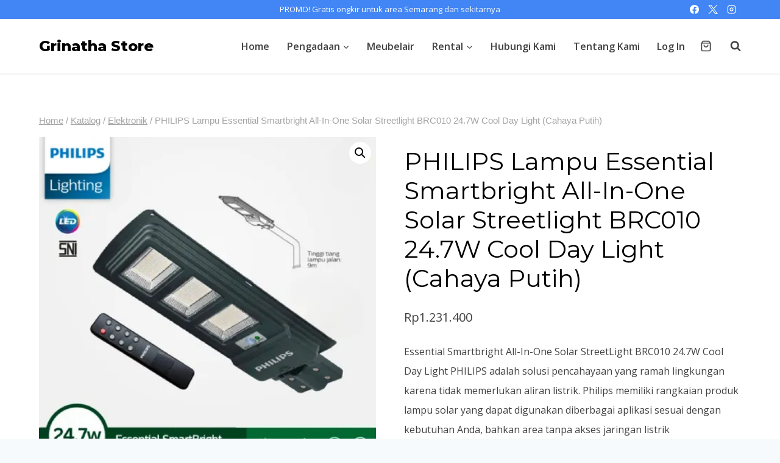

--- FILE ---
content_type: text/html; charset=UTF-8
request_url: https://store.grinatha.com/product/philips-lampu-essential-smartbright-all-in-one-solar-streetlight-brc010-24-7w-cool-day-light-cahaya-putih/
body_size: 27186
content:
<!doctype html>
<html lang="id" class="no-js" itemtype="https://schema.org/IndividualProduct" itemscope>
<head><!--WPC_INSERT_CRITICAL--><!--WPC_INSERT_PRELOAD-->
	<meta charset="UTF-8">
	<meta name="viewport" content="width=device-width, initial-scale=1, minimum-scale=1">
	<link rel="dns-prefetch" href="https://optimizerwpc.b-cdn.net" /><link rel="preconnect" href="https://optimizerwpc.b-cdn.net"><link rel="dns-prefetch" href="//storegrinathacomc75e5.zapwp.com" /><link rel="preconnect" href="https://storegrinathacomc75e5.zapwp.com"><title>PHILIPS Lampu Essential Smartbright All-In-One Solar Streetlight BRC010 24.7W Cool Day Light (Cahaya Putih) &#8211; Grinatha Store</title>
<meta name='robots' content='max-image-preview:large' />
<script type="wpc-delay-script">window._wca = window._wca || [];</script>
<link rel='dns-prefetch' href='//stats.wp.com' />
<link rel="alternate" type="application/rss+xml" title="Grinatha Store &raquo; Feed" href="https://store.grinatha.com/feed/" />
<link rel="alternate" type="application/rss+xml" title="Grinatha Store &raquo; Umpan Komentar" href="https://store.grinatha.com/comments/feed/" />
			<script type="wpc-delay-script">document.documentElement.classList.remove( 'no-js' );</script>
			<link rel="alternate" type="application/rss+xml" title="Grinatha Store &raquo; PHILIPS Lampu Essential Smartbright All-In-One Solar Streetlight BRC010 24.7W Cool Day Light (Cahaya Putih) Umpan Komentar" href="https://store.grinatha.com/product/philips-lampu-essential-smartbright-all-in-one-solar-streetlight-brc010-24-7w-cool-day-light-cahaya-putih/feed/" />
<link rel="alternate" title="oEmbed (JSON)" type="application/json+oembed" href="https://store.grinatha.com/wp-json/oembed/1.0/embed?url=https%3A%2F%2Fstore.grinatha.com%2Fproduct%2Fphilips-lampu-essential-smartbright-all-in-one-solar-streetlight-brc010-24-7w-cool-day-light-cahaya-putih%2F" />
<link rel="alternate" title="oEmbed (XML)" type="text/xml+oembed" href="https://store.grinatha.com/wp-json/oembed/1.0/embed?url=https%3A%2F%2Fstore.grinatha.com%2Fproduct%2Fphilips-lampu-essential-smartbright-all-in-one-solar-streetlight-brc010-24-7w-cool-day-light-cahaya-putih%2F&#038;format=xml" />
<style id='wp-img-auto-sizes-contain-inline-css'>
img:is([sizes=auto i],[sizes^="auto," i]){contain-intrinsic-size:3000px 1500px}
/*# sourceURL=wp-img-auto-sizes-contain-inline-css */
</style>
<style id='wp-block-library-inline-css'>
:root{--wp-block-synced-color:#7a00df;--wp-block-synced-color--rgb:122,0,223;--wp-bound-block-color:var(--wp-block-synced-color);--wp-editor-canvas-background:#ddd;--wp-admin-theme-color:#007cba;--wp-admin-theme-color--rgb:0,124,186;--wp-admin-theme-color-darker-10:#006ba1;--wp-admin-theme-color-darker-10--rgb:0,107,160.5;--wp-admin-theme-color-darker-20:#005a87;--wp-admin-theme-color-darker-20--rgb:0,90,135;--wp-admin-border-width-focus:2px}@media (min-resolution:192dpi){:root{--wp-admin-border-width-focus:1.5px}}.wp-element-button{cursor:pointer}:root .has-very-light-gray-background-color{background-color:#eee}:root .has-very-dark-gray-background-color{background-color:#313131}:root .has-very-light-gray-color{color:#eee}:root .has-very-dark-gray-color{color:#313131}:root .has-vivid-green-cyan-to-vivid-cyan-blue-gradient-background{background:linear-gradient(135deg,#00d084,#0693e3)}:root .has-purple-crush-gradient-background{background:linear-gradient(135deg,#34e2e4,#4721fb 50%,#ab1dfe)}:root .has-hazy-dawn-gradient-background{background:linear-gradient(135deg,#faaca8,#dad0ec)}:root .has-subdued-olive-gradient-background{background:linear-gradient(135deg,#fafae1,#67a671)}:root .has-atomic-cream-gradient-background{background:linear-gradient(135deg,#fdd79a,#004a59)}:root .has-nightshade-gradient-background{background:linear-gradient(135deg,#330968,#31cdcf)}:root .has-midnight-gradient-background{background:linear-gradient(135deg,#020381,#2874fc)}:root{--wp--preset--font-size--normal:16px;--wp--preset--font-size--huge:42px}.has-regular-font-size{font-size:1em}.has-larger-font-size{font-size:2.625em}.has-normal-font-size{font-size:var(--wp--preset--font-size--normal)}.has-huge-font-size{font-size:var(--wp--preset--font-size--huge)}.has-text-align-center{text-align:center}.has-text-align-left{text-align:left}.has-text-align-right{text-align:right}.has-fit-text{white-space:nowrap!important}#end-resizable-editor-section{display:none}.aligncenter{clear:both}.items-justified-left{justify-content:flex-start}.items-justified-center{justify-content:center}.items-justified-right{justify-content:flex-end}.items-justified-space-between{justify-content:space-between}.screen-reader-text{border:0;clip-path:inset(50%);height:1px;margin:-1px;overflow:hidden;padding:0;position:absolute;width:1px;word-wrap:normal!important}.screen-reader-text:focus{background-color:#ddd;clip-path:none;color:#444;display:block;font-size:1em;height:auto;left:5px;line-height:normal;padding:15px 23px 14px;text-decoration:none;top:5px;width:auto;z-index:100000}html :where(.has-border-color){border-style:solid}html :where([style*=border-top-color]){border-top-style:solid}html :where([style*=border-right-color]){border-right-style:solid}html :where([style*=border-bottom-color]){border-bottom-style:solid}html :where([style*=border-left-color]){border-left-style:solid}html :where([style*=border-width]){border-style:solid}html :where([style*=border-top-width]){border-top-style:solid}html :where([style*=border-right-width]){border-right-style:solid}html :where([style*=border-bottom-width]){border-bottom-style:solid}html :where([style*=border-left-width]){border-left-style:solid}html :where(img[class*=wp-image-]){height:auto;max-width:100%}:where(figure){margin:0 0 1em}html :where(.is-position-sticky){--wp-admin--admin-bar--position-offset:var(--wp-admin--admin-bar--height,0px)}@media screen and (max-width:600px){html :where(.is-position-sticky){--wp-admin--admin-bar--position-offset:0px}}

/*# sourceURL=wp-block-library-inline-css */
</style><link rel='stylesheet' id='wc-blocks-style-css' href='https://storegrinathacomc75e5.zapwp.com/m:0/a:https://store.grinatha.com/wp-content/plugins/woocommerce/assets/client/blocks/wc-blocks.css?icv=1769187737' media='all' />
<style id='global-styles-inline-css'>
:root{--wp--preset--aspect-ratio--square: 1;--wp--preset--aspect-ratio--4-3: 4/3;--wp--preset--aspect-ratio--3-4: 3/4;--wp--preset--aspect-ratio--3-2: 3/2;--wp--preset--aspect-ratio--2-3: 2/3;--wp--preset--aspect-ratio--16-9: 16/9;--wp--preset--aspect-ratio--9-16: 9/16;--wp--preset--color--black: #000000;--wp--preset--color--cyan-bluish-gray: #abb8c3;--wp--preset--color--white: #ffffff;--wp--preset--color--pale-pink: #f78da7;--wp--preset--color--vivid-red: #cf2e2e;--wp--preset--color--luminous-vivid-orange: #ff6900;--wp--preset--color--luminous-vivid-amber: #fcb900;--wp--preset--color--light-green-cyan: #7bdcb5;--wp--preset--color--vivid-green-cyan: #00d084;--wp--preset--color--pale-cyan-blue: #8ed1fc;--wp--preset--color--vivid-cyan-blue: #0693e3;--wp--preset--color--vivid-purple: #9b51e0;--wp--preset--color--theme-palette-1: var(--global-palette1);--wp--preset--color--theme-palette-2: var(--global-palette2);--wp--preset--color--theme-palette-3: var(--global-palette3);--wp--preset--color--theme-palette-4: var(--global-palette4);--wp--preset--color--theme-palette-5: var(--global-palette5);--wp--preset--color--theme-palette-6: var(--global-palette6);--wp--preset--color--theme-palette-7: var(--global-palette7);--wp--preset--color--theme-palette-8: var(--global-palette8);--wp--preset--color--theme-palette-9: var(--global-palette9);--wp--preset--gradient--vivid-cyan-blue-to-vivid-purple: linear-gradient(135deg,rgb(6,147,227) 0%,rgb(155,81,224) 100%);--wp--preset--gradient--light-green-cyan-to-vivid-green-cyan: linear-gradient(135deg,rgb(122,220,180) 0%,rgb(0,208,130) 100%);--wp--preset--gradient--luminous-vivid-amber-to-luminous-vivid-orange: linear-gradient(135deg,rgb(252,185,0) 0%,rgb(255,105,0) 100%);--wp--preset--gradient--luminous-vivid-orange-to-vivid-red: linear-gradient(135deg,rgb(255,105,0) 0%,rgb(207,46,46) 100%);--wp--preset--gradient--very-light-gray-to-cyan-bluish-gray: linear-gradient(135deg,rgb(238,238,238) 0%,rgb(169,184,195) 100%);--wp--preset--gradient--cool-to-warm-spectrum: linear-gradient(135deg,rgb(74,234,220) 0%,rgb(151,120,209) 20%,rgb(207,42,186) 40%,rgb(238,44,130) 60%,rgb(251,105,98) 80%,rgb(254,248,76) 100%);--wp--preset--gradient--blush-light-purple: linear-gradient(135deg,rgb(255,206,236) 0%,rgb(152,150,240) 100%);--wp--preset--gradient--blush-bordeaux: linear-gradient(135deg,rgb(254,205,165) 0%,rgb(254,45,45) 50%,rgb(107,0,62) 100%);--wp--preset--gradient--luminous-dusk: linear-gradient(135deg,rgb(255,203,112) 0%,rgb(199,81,192) 50%,rgb(65,88,208) 100%);--wp--preset--gradient--pale-ocean: linear-gradient(135deg,rgb(255,245,203) 0%,rgb(182,227,212) 50%,rgb(51,167,181) 100%);--wp--preset--gradient--electric-grass: linear-gradient(135deg,rgb(202,248,128) 0%,rgb(113,206,126) 100%);--wp--preset--gradient--midnight: linear-gradient(135deg,rgb(2,3,129) 0%,rgb(40,116,252) 100%);--wp--preset--font-size--small: var(--global-font-size-small);--wp--preset--font-size--medium: var(--global-font-size-medium);--wp--preset--font-size--large: var(--global-font-size-large);--wp--preset--font-size--x-large: 42px;--wp--preset--font-size--larger: var(--global-font-size-larger);--wp--preset--font-size--xxlarge: var(--global-font-size-xxlarge);--wp--preset--font-family--inter: "Inter", sans-serif;--wp--preset--font-family--cardo: Cardo;--wp--preset--spacing--20: 0.44rem;--wp--preset--spacing--30: 0.67rem;--wp--preset--spacing--40: 1rem;--wp--preset--spacing--50: 1.5rem;--wp--preset--spacing--60: 2.25rem;--wp--preset--spacing--70: 3.38rem;--wp--preset--spacing--80: 5.06rem;--wp--preset--shadow--natural: 6px 6px 9px rgba(0, 0, 0, 0.2);--wp--preset--shadow--deep: 12px 12px 50px rgba(0, 0, 0, 0.4);--wp--preset--shadow--sharp: 6px 6px 0px rgba(0, 0, 0, 0.2);--wp--preset--shadow--outlined: 6px 6px 0px -3px rgb(255, 255, 255), 6px 6px rgb(0, 0, 0);--wp--preset--shadow--crisp: 6px 6px 0px rgb(0, 0, 0);}:where(.is-layout-flex){gap: 0.5em;}:where(.is-layout-grid){gap: 0.5em;}body .is-layout-flex{display: flex;}.is-layout-flex{flex-wrap: wrap;align-items: center;}.is-layout-flex > :is(*, div){margin: 0;}body .is-layout-grid{display: grid;}.is-layout-grid > :is(*, div){margin: 0;}:where(.wp-block-columns.is-layout-flex){gap: 2em;}:where(.wp-block-columns.is-layout-grid){gap: 2em;}:where(.wp-block-post-template.is-layout-flex){gap: 1.25em;}:where(.wp-block-post-template.is-layout-grid){gap: 1.25em;}.has-black-color{color: var(--wp--preset--color--black) !important;}.has-cyan-bluish-gray-color{color: var(--wp--preset--color--cyan-bluish-gray) !important;}.has-white-color{color: var(--wp--preset--color--white) !important;}.has-pale-pink-color{color: var(--wp--preset--color--pale-pink) !important;}.has-vivid-red-color{color: var(--wp--preset--color--vivid-red) !important;}.has-luminous-vivid-orange-color{color: var(--wp--preset--color--luminous-vivid-orange) !important;}.has-luminous-vivid-amber-color{color: var(--wp--preset--color--luminous-vivid-amber) !important;}.has-light-green-cyan-color{color: var(--wp--preset--color--light-green-cyan) !important;}.has-vivid-green-cyan-color{color: var(--wp--preset--color--vivid-green-cyan) !important;}.has-pale-cyan-blue-color{color: var(--wp--preset--color--pale-cyan-blue) !important;}.has-vivid-cyan-blue-color{color: var(--wp--preset--color--vivid-cyan-blue) !important;}.has-vivid-purple-color{color: var(--wp--preset--color--vivid-purple) !important;}.has-black-background-color{background-color: var(--wp--preset--color--black) !important;}.has-cyan-bluish-gray-background-color{background-color: var(--wp--preset--color--cyan-bluish-gray) !important;}.has-white-background-color{background-color: var(--wp--preset--color--white) !important;}.has-pale-pink-background-color{background-color: var(--wp--preset--color--pale-pink) !important;}.has-vivid-red-background-color{background-color: var(--wp--preset--color--vivid-red) !important;}.has-luminous-vivid-orange-background-color{background-color: var(--wp--preset--color--luminous-vivid-orange) !important;}.has-luminous-vivid-amber-background-color{background-color: var(--wp--preset--color--luminous-vivid-amber) !important;}.has-light-green-cyan-background-color{background-color: var(--wp--preset--color--light-green-cyan) !important;}.has-vivid-green-cyan-background-color{background-color: var(--wp--preset--color--vivid-green-cyan) !important;}.has-pale-cyan-blue-background-color{background-color: var(--wp--preset--color--pale-cyan-blue) !important;}.has-vivid-cyan-blue-background-color{background-color: var(--wp--preset--color--vivid-cyan-blue) !important;}.has-vivid-purple-background-color{background-color: var(--wp--preset--color--vivid-purple) !important;}.has-black-border-color{border-color: var(--wp--preset--color--black) !important;}.has-cyan-bluish-gray-border-color{border-color: var(--wp--preset--color--cyan-bluish-gray) !important;}.has-white-border-color{border-color: var(--wp--preset--color--white) !important;}.has-pale-pink-border-color{border-color: var(--wp--preset--color--pale-pink) !important;}.has-vivid-red-border-color{border-color: var(--wp--preset--color--vivid-red) !important;}.has-luminous-vivid-orange-border-color{border-color: var(--wp--preset--color--luminous-vivid-orange) !important;}.has-luminous-vivid-amber-border-color{border-color: var(--wp--preset--color--luminous-vivid-amber) !important;}.has-light-green-cyan-border-color{border-color: var(--wp--preset--color--light-green-cyan) !important;}.has-vivid-green-cyan-border-color{border-color: var(--wp--preset--color--vivid-green-cyan) !important;}.has-pale-cyan-blue-border-color{border-color: var(--wp--preset--color--pale-cyan-blue) !important;}.has-vivid-cyan-blue-border-color{border-color: var(--wp--preset--color--vivid-cyan-blue) !important;}.has-vivid-purple-border-color{border-color: var(--wp--preset--color--vivid-purple) !important;}.has-vivid-cyan-blue-to-vivid-purple-gradient-background{background: var(--wp--preset--gradient--vivid-cyan-blue-to-vivid-purple) !important;}.has-light-green-cyan-to-vivid-green-cyan-gradient-background{background: var(--wp--preset--gradient--light-green-cyan-to-vivid-green-cyan) !important;}.has-luminous-vivid-amber-to-luminous-vivid-orange-gradient-background{background: var(--wp--preset--gradient--luminous-vivid-amber-to-luminous-vivid-orange) !important;}.has-luminous-vivid-orange-to-vivid-red-gradient-background{background: var(--wp--preset--gradient--luminous-vivid-orange-to-vivid-red) !important;}.has-very-light-gray-to-cyan-bluish-gray-gradient-background{background: var(--wp--preset--gradient--very-light-gray-to-cyan-bluish-gray) !important;}.has-cool-to-warm-spectrum-gradient-background{background: var(--wp--preset--gradient--cool-to-warm-spectrum) !important;}.has-blush-light-purple-gradient-background{background: var(--wp--preset--gradient--blush-light-purple) !important;}.has-blush-bordeaux-gradient-background{background: var(--wp--preset--gradient--blush-bordeaux) !important;}.has-luminous-dusk-gradient-background{background: var(--wp--preset--gradient--luminous-dusk) !important;}.has-pale-ocean-gradient-background{background: var(--wp--preset--gradient--pale-ocean) !important;}.has-electric-grass-gradient-background{background: var(--wp--preset--gradient--electric-grass) !important;}.has-midnight-gradient-background{background: var(--wp--preset--gradient--midnight) !important;}.has-small-font-size{font-size: var(--wp--preset--font-size--small) !important;}.has-medium-font-size{font-size: var(--wp--preset--font-size--medium) !important;}.has-large-font-size{font-size: var(--wp--preset--font-size--large) !important;}.has-x-large-font-size{font-size: var(--wp--preset--font-size--x-large) !important;}
/*# sourceURL=global-styles-inline-css */
</style>

<style id='classic-theme-styles-inline-css'>
/*! This file is auto-generated */
.wp-block-button__link{color:#fff;background-color:#32373c;border-radius:9999px;box-shadow:none;text-decoration:none;padding:calc(.667em + 2px) calc(1.333em + 2px);font-size:1.125em}.wp-block-file__button{background:#32373c;color:#fff;text-decoration:none}
/*# sourceURL=/wp-includes/css/classic-themes.min.css */
</style>
<link rel='stylesheet' id='fullcalendar-css' href='https://storegrinathacomc75e5.zapwp.com/m:0/a:https://store.grinatha.com/wp-content/plugins/ova-brw/assets/libs/fullcalendar/main.min.css?icv=1769187737' media='all' />
<link rel='stylesheet' id='datetimepicker-css' href='https://storegrinathacomc75e5.zapwp.com/m:0/a:https://store.grinatha.com/wp-content/plugins/ova-brw/assets/libs/datetimepicker/jquery.datetimepicker.css?icv=1769187737' media='all' />
<link rel='stylesheet' id='elegant_font-css' href='https://storegrinathacomc75e5.zapwp.com/m:0/a:https://store.grinatha.com/wp-content/plugins/ova-brw/assets/libs/elegant_font/style.css?icv=1769187737' media='all' />
<link rel='stylesheet' id='flaticon_car_service_font-css' href='https://storegrinathacomc75e5.zapwp.com/m:0/a:https://store.grinatha.com/wp-content/plugins/ova-brw/assets/libs/flaticon/car_service/flaticon.css?icv=1769187737' media='all' />
<link rel='stylesheet' id='flaticon_car2_font-css' href='https://storegrinathacomc75e5.zapwp.com/m:0/a:https://store.grinatha.com/wp-content/plugins/ova-brw/assets/libs/flaticon/car2/flaticon.css?icv=1769187737' media='all' />
<link rel='stylesheet' id='flaticon_essential_font-css' href='https://storegrinathacomc75e5.zapwp.com/m:0/a:https://store.grinatha.com/wp-content/plugins/ova-brw/assets/libs/flaticon/essential_set/flaticon.css?icv=1769187737' media='all' />
<link rel='stylesheet' id='ovabrw-frontend-css' href='https://storegrinathacomc75e5.zapwp.com/m:0/a:https://store.grinatha.com/wp-content/plugins/ova-brw/assets/css/frontend/ovabrw_frontend.css?icv=1769187737' media='all' />
<link rel='stylesheet' id='photoswipe-css' href='https://storegrinathacomc75e5.zapwp.com/m:0/a:https://store.grinatha.com/wp-content/plugins/woocommerce/assets/css/photoswipe/photoswipe.min.css?icv=1769187737' media='all' />
<link rel='stylesheet' id='photoswipe-default-skin-css' href='https://storegrinathacomc75e5.zapwp.com/m:0/a:https://store.grinatha.com/wp-content/plugins/woocommerce/assets/css/photoswipe/default-skin/default-skin.min.css?icv=1769187737' media='all' />
<style id='woocommerce-inline-inline-css'>
.woocommerce form .form-row .required { visibility: visible; }
.mvx-product-policies .description { margin: 0 0 1.41575em;}
/*# sourceURL=woocommerce-inline-inline-css */
</style>
<link rel='stylesheet' id='woocommerce-photo-reviews-style-css' href='https://storegrinathacomc75e5.zapwp.com/m:0/a:https://store.grinatha.com/wp-content/plugins/woo-photo-reviews/css/style.min.css?icv=1769187737' media='all' />
<style id='woocommerce-photo-reviews-style-inline-css'>
.wcpr-filter-container{border:1px solid #e5e5e5;}.wcpr-filter-button{border:1px solid #e5e5e5;}.rate-percent{background-color:#96588a;}.star-rating:before,.star-rating span:before,.stars a:hover:after, .stars a.active:after{color:#ffb600 !important;}
/*# sourceURL=woocommerce-photo-reviews-style-inline-css */
</style>
<link rel='stylesheet' id='wcpr-masonry-style-css' href='https://storegrinathacomc75e5.zapwp.com/m:0/a:https://store.grinatha.com/wp-content/plugins/woo-photo-reviews/css/masonry.min.css?icv=1769187737' media='all' />
<link rel='stylesheet' id='wcpr-swipebox-css-css' href='https://storegrinathacomc75e5.zapwp.com/m:0/a:https://store.grinatha.com/wp-content/plugins/woo-photo-reviews/css/swipebox.min.css?icv=1769187737' media='all' />
<link rel='stylesheet' id='brands-styles-css' href='https://storegrinathacomc75e5.zapwp.com/m:0/a:https://store.grinatha.com/wp-content/plugins/woocommerce/assets/css/brands.css?icv=1769187737' media='all' />
<link rel='stylesheet' id='kadence-global-css' href='https://storegrinathacomc75e5.zapwp.com/m:0/a:https://store.grinatha.com/wp-content/themes/kadence/assets/css/global.min.css?icv=1769187737' media='all' />
<style id='kadence-global-inline-css'>
/* Kadence Base CSS */
:root{--global-palette1:#4285f4;--global-palette2:#185abc;--global-palette3:#000000;--global-palette4:#2d3e50;--global-palette5:#414141;--global-palette6:#656565;--global-palette7:#f2eee2;--global-palette8:#f7fafc;--global-palette9:#ffffff;--global-palette9rgb:255, 255, 255;--global-palette-highlight:var(--global-palette1);--global-palette-highlight-alt:var(--global-palette2);--global-palette-highlight-alt2:var(--global-palette9);--global-palette-btn-bg:var(--global-palette1);--global-palette-btn-bg-hover:var(--global-palette2);--global-palette-btn:var(--global-palette9);--global-palette-btn-hover:var(--global-palette9);--global-body-font-family:'Open Sans', var(--global-fallback-font);--global-heading-font-family:Montserrat, var(--global-fallback-font);--global-primary-nav-font-family:inherit;--global-fallback-font:sans-serif;--global-display-fallback-font:sans-serif;--global-content-width:1200px;--global-content-narrow-width:842px;--global-content-edge-padding:1.5rem;--global-content-boxed-padding:2rem;--global-calc-content-width:calc(1200px - var(--global-content-edge-padding) - var(--global-content-edge-padding) );--wp--style--global--content-size:var(--global-calc-content-width);}.wp-site-blocks{--global-vw:calc( 100vw - ( 0.5 * var(--scrollbar-offset)));}body{background:var(--global-palette8);}body, input, select, optgroup, textarea{font-style:normal;font-weight:normal;font-size:16px;line-height:2;font-family:var(--global-body-font-family);color:var(--global-palette5);}.content-bg, body.content-style-unboxed .site{background:var(--global-palette9);}h1,h2,h3,h4,h5,h6{font-family:var(--global-heading-font-family);}h1{font-style:normal;font-weight:800;font-size:60px;line-height:1.2;color:var(--global-palette3);}h2{font-style:normal;font-weight:700;font-size:28px;line-height:1.2;color:var(--global-palette3);}h3{font-style:normal;font-weight:700;font-size:28px;line-height:1.2;color:var(--global-palette3);}h4{font-style:normal;font-weight:700;font-size:24px;color:var(--global-palette5);}h5{font-style:normal;font-weight:700;font-size:16px;line-height:1.5;color:var(--global-palette5);}h6{font-style:normal;font-weight:normal;font-size:12px;line-height:1.5;color:var(--global-palette5);}.entry-hero h1{font-style:normal;font-weight:800;font-size:60px;text-transform:none;}.entry-hero .kadence-breadcrumbs, .entry-hero .search-form{font-style:normal;}@media all and (max-width: 1024px){.wp-site-blocks .entry-hero h1{font-size:50px;}}@media all and (max-width: 767px){h1{font-size:50px;line-height:1.2;}.wp-site-blocks .entry-hero h1{font-size:40px;}}.entry-hero .kadence-breadcrumbs{max-width:1200px;}.site-container, .site-header-row-layout-contained, .site-footer-row-layout-contained, .entry-hero-layout-contained, .comments-area, .alignfull > .wp-block-cover__inner-container, .alignwide > .wp-block-cover__inner-container{max-width:var(--global-content-width);}.content-width-narrow .content-container.site-container, .content-width-narrow .hero-container.site-container{max-width:var(--global-content-narrow-width);}@media all and (min-width: 1430px){.wp-site-blocks .content-container  .alignwide{margin-left:-115px;margin-right:-115px;width:unset;max-width:unset;}}@media all and (min-width: 1102px){.content-width-narrow .wp-site-blocks .content-container .alignwide{margin-left:-130px;margin-right:-130px;width:unset;max-width:unset;}}.content-style-boxed .wp-site-blocks .entry-content .alignwide{margin-left:calc( -1 * var( --global-content-boxed-padding ) );margin-right:calc( -1 * var( --global-content-boxed-padding ) );}.content-area{margin-top:5rem;margin-bottom:5rem;}@media all and (max-width: 1024px){.content-area{margin-top:3rem;margin-bottom:3rem;}}@media all and (max-width: 767px){.content-area{margin-top:2rem;margin-bottom:2rem;}}@media all and (max-width: 1024px){:root{--global-content-boxed-padding:2rem;}}@media all and (max-width: 767px){:root{--global-content-boxed-padding:1.5rem;}}.entry-content-wrap{padding:2rem;}@media all and (max-width: 1024px){.entry-content-wrap{padding:2rem;}}@media all and (max-width: 767px){.entry-content-wrap{padding:1.5rem;}}.entry.single-entry{box-shadow:0px 15px 15px -10px rgba(0,0,0,0.05);}.entry.loop-entry{box-shadow:0px 15px 15px -10px rgba(0,0,0,0.05);}.loop-entry .entry-content-wrap{padding:2rem;}@media all and (max-width: 1024px){.loop-entry .entry-content-wrap{padding:2rem;}}@media all and (max-width: 767px){.loop-entry .entry-content-wrap{padding:1.5rem;}}button, .button, .wp-block-button__link, input[type="button"], input[type="reset"], input[type="submit"], .fl-button, .elementor-button-wrapper .elementor-button, .wc-block-components-checkout-place-order-button, .wc-block-cart__submit{box-shadow:0px 0px 0px -7px rgba(0,0,0,0);}button:hover, button:focus, button:active, .button:hover, .button:focus, .button:active, .wp-block-button__link:hover, .wp-block-button__link:focus, .wp-block-button__link:active, input[type="button"]:hover, input[type="button"]:focus, input[type="button"]:active, input[type="reset"]:hover, input[type="reset"]:focus, input[type="reset"]:active, input[type="submit"]:hover, input[type="submit"]:focus, input[type="submit"]:active, .elementor-button-wrapper .elementor-button:hover, .elementor-button-wrapper .elementor-button:focus, .elementor-button-wrapper .elementor-button:active, .wc-block-cart__submit:hover{box-shadow:0px 15px 25px -7px rgba(0,0,0,0.1);}.kb-button.kb-btn-global-outline.kb-btn-global-inherit{padding-top:calc(px - 2px);padding-right:calc(px - 2px);padding-bottom:calc(px - 2px);padding-left:calc(px - 2px);}@media all and (min-width: 1025px){.transparent-header .entry-hero .entry-hero-container-inner{padding-top:calc(0px + 90px);}}@media all and (max-width: 1024px){.mobile-transparent-header .entry-hero .entry-hero-container-inner{padding-top:90px;}}@media all and (max-width: 767px){.mobile-transparent-header .entry-hero .entry-hero-container-inner{padding-top:90px;}}#kt-scroll-up-reader, #kt-scroll-up{border-radius:20px 20px 20px 20px;bottom:30px;font-size:1.2em;padding:0.4em 0.4em 0.4em 0.4em;}#kt-scroll-up-reader.scroll-up-side-right, #kt-scroll-up.scroll-up-side-right{right:30px;}#kt-scroll-up-reader.scroll-up-side-left, #kt-scroll-up.scroll-up-side-left{left:30px;}
/* Kadence Header CSS */
@media all and (max-width: 1024px){.mobile-transparent-header #masthead{position:absolute;left:0px;right:0px;z-index:100;}.kadence-scrollbar-fixer.mobile-transparent-header #masthead{right:var(--scrollbar-offset,0);}.mobile-transparent-header #masthead, .mobile-transparent-header .site-top-header-wrap .site-header-row-container-inner, .mobile-transparent-header .site-main-header-wrap .site-header-row-container-inner, .mobile-transparent-header .site-bottom-header-wrap .site-header-row-container-inner{background:transparent;}.site-header-row-tablet-layout-fullwidth, .site-header-row-tablet-layout-standard{padding:0px;}}@media all and (min-width: 1025px){.transparent-header #masthead{position:absolute;left:0px;right:0px;z-index:100;}.transparent-header.kadence-scrollbar-fixer #masthead{right:var(--scrollbar-offset,0);}.transparent-header #masthead, .transparent-header .site-top-header-wrap .site-header-row-container-inner, .transparent-header .site-main-header-wrap .site-header-row-container-inner, .transparent-header .site-bottom-header-wrap .site-header-row-container-inner{background:transparent;}}.site-branding{padding:0px 0px 0px 0px;}.site-branding .site-title{font-style:normal;font-weight:800;font-size:24px;line-height:1;font-family:Montserrat, var(--global-fallback-font);color:var(--global-palette3);}@media all and (max-width: 1024px){.site-branding .site-title{font-size:20px;}}@media all and (max-width: 767px){.site-branding .site-title{font-size:18px;}}#masthead, #masthead .kadence-sticky-header.item-is-fixed:not(.item-at-start):not(.site-header-row-container):not(.site-main-header-wrap), #masthead .kadence-sticky-header.item-is-fixed:not(.item-at-start) > .site-header-row-container-inner{background:var(--global-palette9);}@media all and (max-width: 1024px){#masthead, #masthead .kadence-sticky-header.item-is-fixed:not(.item-at-start):not(.site-header-row-container):not(.site-main-header-wrap), #masthead .kadence-sticky-header.item-is-fixed:not(.item-at-start) > .site-header-row-container-inner{background:var(--global-palette9);}}.site-main-header-wrap .site-header-row-container-inner{border-bottom:1px solid rgba(45,62,80,0.25);}.site-main-header-inner-wrap{min-height:90px;}.site-top-header-wrap .site-header-row-container-inner{background:var(--global-palette1);}.site-top-header-inner-wrap{min-height:0px;}.header-navigation[class*="header-navigation-style-underline"] .header-menu-container.primary-menu-container>ul>li>a:after{width:calc( 100% - 1.8em);}.main-navigation .primary-menu-container > ul > li.menu-item > a{padding-left:calc(1.8em / 2);padding-right:calc(1.8em / 2);padding-top:0.01em;padding-bottom:0.01em;color:var(--global-palette5);}.main-navigation .primary-menu-container > ul > li.menu-item .dropdown-nav-special-toggle{right:calc(1.8em / 2);}.main-navigation .primary-menu-container > ul li.menu-item > a{font-style:normal;font-weight:600;}.main-navigation .primary-menu-container > ul > li.menu-item > a:hover{color:var(--global-palette1);}.main-navigation .primary-menu-container > ul > li.menu-item.current-menu-item > a{color:var(--global-palette2);}.header-navigation .header-menu-container ul ul.sub-menu, .header-navigation .header-menu-container ul ul.submenu{background:var(--global-palette8);box-shadow:0px 20px 20px -15px rgba(0,0,0,0.35);}.header-navigation .header-menu-container ul ul li.menu-item, .header-menu-container ul.menu > li.kadence-menu-mega-enabled > ul > li.menu-item > a{border-bottom:1px solid var(--global-palette8);}.header-navigation .header-menu-container ul ul li.menu-item > a{width:200px;padding-top:0.6em;padding-bottom:0.6em;color:var(--global-palette5);font-style:normal;font-weight:600;font-size:16px;}.header-navigation .header-menu-container ul ul li.menu-item > a:hover{color:var(--global-palette1);background:var(--global-palette9);}.header-navigation .header-menu-container ul ul li.menu-item.current-menu-item > a{color:var(--global-palette2);background:var(--global-palette8);}.mobile-toggle-open-container .menu-toggle-open, .mobile-toggle-open-container .menu-toggle-open:focus{color:var(--global-palette5);padding:0.4em 0.6em 0.4em 0.6em;font-size:14px;}.mobile-toggle-open-container .menu-toggle-open.menu-toggle-style-bordered{border:1px solid currentColor;}.mobile-toggle-open-container .menu-toggle-open .menu-toggle-icon{font-size:20px;}.mobile-toggle-open-container .menu-toggle-open:hover, .mobile-toggle-open-container .menu-toggle-open:focus-visible{color:var(--global-palette-highlight);}.mobile-navigation ul li{font-style:normal;font-size:18px;line-height:1;}.mobile-navigation ul li a{padding-top:1em;padding-bottom:1em;}.mobile-navigation ul li > a, .mobile-navigation ul li.menu-item-has-children > .drawer-nav-drop-wrap{color:var(--global-palette3);}.mobile-navigation ul li.current-menu-item > a, .mobile-navigation ul li.current-menu-item.menu-item-has-children > .drawer-nav-drop-wrap{color:var(--global-palette-highlight);}.mobile-navigation ul li.menu-item-has-children .drawer-nav-drop-wrap, .mobile-navigation ul li:not(.menu-item-has-children) a{border-bottom:1px solid rgba(101,101,101,0.2);}.mobile-navigation:not(.drawer-navigation-parent-toggle-true) ul li.menu-item-has-children .drawer-nav-drop-wrap button{border-left:1px solid rgba(101,101,101,0.2);}#mobile-drawer .drawer-inner, #mobile-drawer.popup-drawer-layout-fullwidth.popup-drawer-animation-slice .pop-portion-bg, #mobile-drawer.popup-drawer-layout-fullwidth.popup-drawer-animation-slice.pop-animated.show-drawer .drawer-inner{background:var(--global-palette7);}#mobile-drawer .drawer-header .drawer-toggle{padding:0.6em 0.15em 0.6em 0.15em;font-size:24px;}#mobile-drawer .drawer-header .drawer-toggle, #mobile-drawer .drawer-header .drawer-toggle:focus{color:var(--global-palette1);}.header-html{font-style:normal;font-size:13px;color:#ffffff;}.site-header-item .header-cart-wrap .header-cart-inner-wrap .header-cart-button:hover{color:var(--global-palette2);}.header-social-wrap .header-social-inner-wrap{font-size:0.96em;gap:0.3em;}.header-social-wrap .header-social-inner-wrap .social-button{color:#ffffff;border:2px none transparent;border-radius:3px;}.header-social-wrap .header-social-inner-wrap .social-button:hover{color:#ffffff;}.search-toggle-open-container .search-toggle-open{color:var(--global-palette5);padding:0px 0px 0px 20px;margin:0px 0px 0px 0px;}.search-toggle-open-container .search-toggle-open.search-toggle-style-bordered{border:0px solid currentColor;}.search-toggle-open-container .search-toggle-open .search-toggle-icon{font-size:1em;}.search-toggle-open-container .search-toggle-open:hover, .search-toggle-open-container .search-toggle-open:focus{color:var(--global-palette-highlight);}#search-drawer .drawer-inner .drawer-content form input.search-field, #search-drawer .drawer-inner .drawer-content form .kadence-search-icon-wrap, #search-drawer .drawer-header{color:var(--global-palette9);}#search-drawer .drawer-inner .drawer-content form input.search-field:focus, #search-drawer .drawer-inner .drawer-content form input.search-submit:hover ~ .kadence-search-icon-wrap, #search-drawer .drawer-inner .drawer-content form button[type="submit"]:hover ~ .kadence-search-icon-wrap{color:var(--global-palette7);}#search-drawer .drawer-inner{background:rgba(0,0,0,0.9);}
/* Kadence Footer CSS */
#colophon{background:var(--global-palette4);}.site-bottom-footer-wrap .site-footer-row-container-inner{font-style:normal;font-size:12px;color:rgba(255,255,255,0.5);border-top:1px solid rgba(237,242,247,0.15);}.site-footer .site-bottom-footer-wrap a:where(:not(.button):not(.wp-block-button__link):not(.wp-element-button)){color:var(--global-palette1);}.site-footer .site-bottom-footer-wrap a:where(:not(.button):not(.wp-block-button__link):not(.wp-element-button)):hover{color:var(--global-palette9);}.site-bottom-footer-inner-wrap{padding-top:30px;padding-bottom:30px;grid-column-gap:30px;}.site-bottom-footer-inner-wrap .widget{margin-bottom:30px;}.site-bottom-footer-inner-wrap .widget-area .widget-title{font-style:normal;color:var(--global-palette9);}.site-bottom-footer-inner-wrap .site-footer-section:not(:last-child):after{right:calc(-30px / 2);}#colophon .footer-html{margin:1em 0em 1em 0em;}
/* Kadence Woo CSS */
.woocommerce table.shop_table td.product-quantity{min-width:130px;}.entry-hero.product-hero-section .entry-header{min-height:200px;}.product-title .kadence-breadcrumbs{font-style:normal;font-weight:regular;font-size:15px;line-height:1.65;font-family:-apple-system,BlinkMacSystemFont,"Segoe UI",Roboto,Oxygen-Sans,Ubuntu,Cantarell,"Helvetica Neue",sans-serif, "Apple Color Emoji", "Segoe UI Emoji", "Segoe UI Symbol";color:rgba(101,101,101,0.6);}.product-title .single-category{font-weight:700;font-size:32px;line-height:1.5;color:var(--global-palette3);}.wp-site-blocks .product-hero-section .extra-title{font-weight:700;font-size:32px;line-height:1.5;}.woocommerce div.product .product_title{font-style:normal;font-weight:300;font-size:40px;color:var(--global-palette3);}.woocommerce div.product .product-single-category{font-style:normal;}@media all and (max-width: 767px){.woocommerce ul.products:not(.products-list-view), .wp-site-blocks .wc-block-grid:not(.has-2-columns):not(.has-1-columns) .wc-block-grid__products{grid-template-columns:repeat(2, minmax(0, 1fr));column-gap:0.5rem;grid-row-gap:0.5rem;}}.entry-hero.product-archive-hero-section .entry-header{min-height:250px;}.wp-site-blocks .product-archive-title h1{color:var(--global-palette3);}.product-archive-title .kadence-breadcrumbs{color:var(--global-palette4);}.product-archive-title .kadence-breadcrumbs a:hover{color:var(--global-palette5);}.woocommerce ul.products li.product h3, .woocommerce ul.products li.product .product-details .woocommerce-loop-product__title, .woocommerce ul.products li.product .product-details .woocommerce-loop-category__title, .wc-block-grid__products .wc-block-grid__product .wc-block-grid__product-title{font-style:normal;font-size:18px;}@media all and (max-width: 1024px){.woocommerce ul.products li.product h3, .woocommerce ul.products li.product .product-details .woocommerce-loop-product__title, .woocommerce ul.products li.product .product-details .woocommerce-loop-category__title, .wc-block-grid__products .wc-block-grid__product .wc-block-grid__product-title{font-size:18px;}}@media all and (max-width: 767px){.woocommerce ul.products li.product h3, .woocommerce ul.products li.product .product-details .woocommerce-loop-product__title, .woocommerce ul.products li.product .product-details .woocommerce-loop-category__title, .wc-block-grid__products .wc-block-grid__product .wc-block-grid__product-title{font-size:20px;}}.woocommerce ul.products li.product .product-details .price, .wc-block-grid__products .wc-block-grid__product .wc-block-grid__product-price{font-style:normal;font-weight:600;font-size:16px;}.woocommerce ul.products.woo-archive-btn-button .product-action-wrap .button:not(.kb-button), .woocommerce ul.products li.woo-archive-btn-button .button:not(.kb-button), .wc-block-grid__product.woo-archive-btn-button .product-details .wc-block-grid__product-add-to-cart .wp-block-button__link{border:2px none transparent;box-shadow:0px 0px 0px 0px rgba(0,0,0,0.0);}.woocommerce ul.products.woo-archive-btn-button .product-action-wrap .button:not(.kb-button):hover, .woocommerce ul.products li.woo-archive-btn-button .button:not(.kb-button):hover, .wc-block-grid__product.woo-archive-btn-button .product-details .wc-block-grid__product-add-to-cart .wp-block-button__link:hover{box-shadow:0px 0px 0px 0px rgba(0,0,0,0);}
/*# sourceURL=kadence-global-inline-css */
</style>
<link rel='stylesheet' id='kadence-header-css' href='https://storegrinathacomc75e5.zapwp.com/m:0/a:https://store.grinatha.com/wp-content/themes/kadence/assets/css/header.min.css?icv=1769187737' media='all' />
<link rel='stylesheet' id='kadence-content-css' href='https://storegrinathacomc75e5.zapwp.com/m:0/a:https://store.grinatha.com/wp-content/themes/kadence/assets/css/content.min.css?icv=1769187737' media='all' />
<link rel='stylesheet' id='kadence-comments-css' href='https://storegrinathacomc75e5.zapwp.com/m:0/a:https://store.grinatha.com/wp-content/themes/kadence/assets/css/comments.min.css?icv=1769187737' media='all' />
<link rel='stylesheet' id='kadence-related-posts-css' href='https://storegrinathacomc75e5.zapwp.com/m:0/a:https://store.grinatha.com/wp-content/themes/kadence/assets/css/related-posts.min.css?icv=1769187737' media='all' />
<link rel='stylesheet' id='kad-splide-css' href='https://storegrinathacomc75e5.zapwp.com/m:0/a:https://store.grinatha.com/wp-content/themes/kadence/assets/css/kadence-splide.min.css?icv=1769187737' media='all' />
<link rel='stylesheet' id='kadence-woocommerce-css' href='https://storegrinathacomc75e5.zapwp.com/m:0/a:https://store.grinatha.com/wp-content/themes/kadence/assets/css/woocommerce.min.css?icv=1769187737' media='all' />
<link rel='stylesheet' id='kadence-footer-css' href='https://storegrinathacomc75e5.zapwp.com/m:0/a:https://store.grinatha.com/wp-content/themes/kadence/assets/css/footer.min.css?icv=1769187737' media='all' />
<link rel='stylesheet' id='flexible-shipping-free-shipping-css' href='https://storegrinathacomc75e5.zapwp.com/m:0/a:https://store.grinatha.com/wp-content/plugins/flexible-shipping/assets/dist/css/free-shipping.css?icv=1769187737' media='all' />
<link rel='stylesheet' id='frontend_stock-css' href='https://storegrinathacomc75e5.zapwp.com/m:0/a:https://store.grinatha.com/wp-content/plugins/mvx-pro/modules/store-inventory/assets/frontend/css/frontend.css?icv=1769187737' media='all' />
<style id='kadence-blocks-global-variables-inline-css'>
:root {--global-kb-font-size-sm:clamp(0.8rem, 0.73rem + 0.217vw, 0.9rem);--global-kb-font-size-md:clamp(1.1rem, 0.995rem + 0.326vw, 1.25rem);--global-kb-font-size-lg:clamp(1.75rem, 1.576rem + 0.543vw, 2rem);--global-kb-font-size-xl:clamp(2.25rem, 1.728rem + 1.63vw, 3rem);--global-kb-font-size-xxl:clamp(2.5rem, 1.456rem + 3.26vw, 4rem);--global-kb-font-size-xxxl:clamp(2.75rem, 0.489rem + 7.065vw, 6rem);}
/*# sourceURL=kadence-blocks-global-variables-inline-css */
</style>
<link rel='stylesheet' id='my_account_css-css' href='https://storegrinathacomc75e5.zapwp.com/m:0/a:https://store.grinatha.com/wp-content/plugins/dc-woocommerce-multi-vendor/assets/frontend/css/mvx-my-account.min.css?icv=1769187737' media='all' />
<link rel='stylesheet' id='product_css-css' href='https://storegrinathacomc75e5.zapwp.com/m:0/a:https://store.grinatha.com/wp-content/plugins/dc-woocommerce-multi-vendor/assets/frontend/css/product.min.css?icv=1769187737' media='all' />
<link rel='stylesheet' id='multiple_vendor-css' href='https://storegrinathacomc75e5.zapwp.com/m:0/a:https://store.grinatha.com/wp-content/plugins/dc-woocommerce-multi-vendor/assets/frontend/css/multiple-vendor.min.css?icv=1769187737' media='all' />
<link rel='stylesheet' id='mvx-afm-dashboard-css' href='https://storegrinathacomc75e5.zapwp.com/m:0/a:https://store.grinatha.com/wp-content/plugins/mvx-pro/assets/frontend/css/dashboard.css?icv=1769187737' media='all' />
<script type="text/javascript">var n489D_vars={"triggerDomEvent":"true", "delayOn":"true", "triggerElementor":"true", "linkPreload":"true", "excludeLink":["add-to-cart"]};</script><script type="text/javascript" src="https://optimizerwpc.b-cdn.net/optimize.js" defer></script><style type="text/css">.wpc-bgLazy,.wpc-bgLazy>*{background-image:none!important;}</style><script defer  src="https://store.grinatha.com/wp-includes/js/jquery/jquery.min.js?ver=3.7.1" id="jquery-core-js"></script>
<script type="wpc-delay-script" src="https://store.grinatha.com/wp-includes/js/jquery/jquery-migrate.min.js?ver=3.4.1" id="jquery-migrate-js"></script>
<script id="wpcompress-aio-js-extra">
var ngf298gh738qwbdh0s87v_vars = {"zoneName":"storegrinathacomc75e5.zapwp.com","siteurl":"https://store.grinatha.com","api_url":"https://storegrinathacomc75e5.zapwp.com/","quality":"intelligent","ajaxurl":"https://store.grinatha.com/wp-admin/admin-ajax.php","spinner":"https://store.grinatha.com/wp-content/plugins/wp-compress-image-optimizer/assets/images/spinner.svg","background_sizing":"false","lazy_enabled":"true","webp_enabled":"true","retina_enabled":"true","force_retina":"0","exif_enabled":"false","adaptive_enabled":"true","js_debug":"","slider_compatibility":"false","triggerDomEvent":"0"};
//# sourceURL=wpcompress-aio-js-extra
</script>
<script type="wpc-delay-script" src="https://store.grinatha.com/wp-content/plugins/wp-compress-image-optimizer/assets/js/dist/optimizer.adaptive.pixel.min.js?ver=6.30.06" id="wpcompress-aio-js"></script>
<script type="wpc-delay-script" id="edw-scripts-js-extra">
var edwConfig = {"url":"https://store.grinatha.com/wp-admin/admin-ajax.php"};
//# sourceURL=edw-scripts-js-extra
</script>
<script type="wpc-delay-script" src="https://store.grinatha.com/wp-content/plugins/estimated-delivery-for-woocommerce/assets/edw_scripts.js?edw=true&amp;v=1.4.5&amp;ver=6.9" id="edw-scripts-js"></script>
<script type="wpc-delay-script" id="print-invoices-packing-slip-labels-for-woocommerce_public-js-extra">
var wf_pklist_params_public = {"show_document_preview":"No","document_access_type":"logged_in","is_user_logged_in":"","msgs":{"invoice_number_prompt_free_order":"\u2018Generate invoice for free orders\u2019 is disabled in Invoice settings \u003E Advanced. You are attempting to generate invoice for this free order. Proceed?","creditnote_number_prompt":"Refund in this order seems not having credit number yet. Do you want to manually generate one ?","invoice_number_prompt_no_from_addr":"Please fill the `from address` in the plugin's general settings.","invoice_title_prompt":"Invoice","invoice_number_prompt":"number has not been generated yet. Do you want to manually generate one ?","pop_dont_show_again":false,"request_error":"Request error.","error_loading_data":"Error loading data.","min_value_error":"minimum value should be","generating_document_text":"Generating document...","new_tab_open_error":"Failed to open new tab. Please check your browser settings."}};
//# sourceURL=print-invoices-packing-slip-labels-for-woocommerce_public-js-extra
</script>
<script type="wpc-delay-script" src="https://store.grinatha.com/wp-content/plugins/print-invoices-packing-slip-labels-for-woocommerce/public/js/wf-woocommerce-packing-list-public.js?ver=4.7.7" id="print-invoices-packing-slip-labels-for-woocommerce_public-js"></script>
<script type="wpc-delay-script" src="https://store.grinatha.com/wp-content/plugins/woocommerce/assets/js/jquery-blockui/jquery.blockUI.min.js?ver=2.7.0-wc.9.6.3" id="jquery-blockui-js" data-wp-strategy="defer"></script>
<script type="wpc-delay-script" id="wc-add-to-cart-js-extra">
var wc_add_to_cart_params = {"ajax_url":"/wp-admin/admin-ajax.php","wc_ajax_url":"/?wc-ajax=%%endpoint%%","i18n_view_cart":"Lihat keranjang","cart_url":"https://store.grinatha.com/cart-2/","is_cart":"","cart_redirect_after_add":"no"};
//# sourceURL=wc-add-to-cart-js-extra
</script>
<script type="wpc-delay-script" src="https://store.grinatha.com/wp-content/plugins/woocommerce/assets/js/frontend/add-to-cart.min.js?ver=9.6.3" id="wc-add-to-cart-js" defer data-wp-strategy="defer"></script>
<script type="wpc-delay-script" src="https://store.grinatha.com/wp-content/plugins/woocommerce/assets/js/zoom/jquery.zoom.min.js?ver=1.7.21-wc.9.6.3" id="zoom-js" defer data-wp-strategy="defer"></script>
<script type="wpc-delay-last-script" data-from-wpc="128" src="https://store.grinatha.com/wp-content/plugins/woocommerce/assets/js/flexslider/jquery.flexslider.min.js?ver=2.7.2-wc.9.6.3" id="flexslider-js" defer data-wp-strategy="defer"></script>
<script type="wpc-delay-script" src="https://store.grinatha.com/wp-content/plugins/woocommerce/assets/js/photoswipe/photoswipe.min.js?ver=4.1.1-wc.9.6.3" id="photoswipe-js" defer data-wp-strategy="defer"></script>
<script type="wpc-delay-script" src="https://store.grinatha.com/wp-content/plugins/woocommerce/assets/js/photoswipe/photoswipe-ui-default.min.js?ver=4.1.1-wc.9.6.3" id="photoswipe-ui-default-js" defer data-wp-strategy="defer"></script>
<script type="wpc-delay-last-script" data-from-wpc="128" id="wc-single-product-js-extra">
var wc_single_product_params = {"i18n_required_rating_text":"Silakan pilih rating","i18n_product_gallery_trigger_text":"Lihat galeri gambar layar penuh","review_rating_required":"yes","flexslider":{"rtl":false,"animation":"slide","smoothHeight":true,"directionNav":false,"controlNav":"thumbnails","slideshow":false,"animationSpeed":500,"animationLoop":false,"allowOneSlide":false},"zoom_enabled":"1","zoom_options":[],"photoswipe_enabled":"1","photoswipe_options":{"shareEl":false,"closeOnScroll":false,"history":false,"hideAnimationDuration":0,"showAnimationDuration":0},"flexslider_enabled":"1"};
//# sourceURL=wc-single-product-js-extra
</script>
<script type="wpc-delay-script" src="https://store.grinatha.com/wp-content/plugins/woocommerce/assets/js/frontend/single-product.min.js?ver=9.6.3" id="wc-single-product-js" defer data-wp-strategy="defer"></script>
<script type="wpc-delay-script" src="https://store.grinatha.com/wp-content/plugins/woocommerce/assets/js/js-cookie/js.cookie.min.js?ver=2.1.4-wc.9.6.3" id="js-cookie-js" data-wp-strategy="defer"></script>
<script type="wpc-delay-script" id="woocommerce-photo-reviews-script-js-extra">
var woocommerce_photo_reviews_params = {"ajaxurl":"https://store.grinatha.com/wp-admin/admin-ajax.php","i18n_required_rating_text":"Please select a rating","i18n_required_comment_text":"Please enter your comment","i18n_required_name_text":"Please enter your name","i18n_required_email_text":"Please enter your email","warning_gdpr":"Please agree with our term and policy.","upload_allow":["image/jpg","image/jpeg","image/bmp","image/png","image/webp","image/gif"],"ajax_upload_file":"1","ajax_check_content_reviews":"","max_file_size":"1024","max_files":"2","enable_photo":"on","required_image":"off","warning_required_image":"Please upload at least one image for your review!","warning_max_files":"You can only upload maximum of 2 files","warning_upload_allow":"'%file_name%' is not an allowed file type.","warning_max_file_size":"The size of '%file_name%' is greater than 1024 kB.","comments_container_id":"comments","nonce":"11edc84943","wc_ajax_url":"/?wc-ajax=%%endpoint%%"};
//# sourceURL=woocommerce-photo-reviews-script-js-extra
</script>
<script type="wpc-delay-script" src="https://store.grinatha.com/wp-content/plugins/woo-photo-reviews/js/script.min.js?ver=1.2.18" id="woocommerce-photo-reviews-script-js"></script>
<script type="wpc-delay-script" src="https://store.grinatha.com/wp-content/plugins/woo-photo-reviews/js/jquery.swipebox.js?ver=1.2.18" id="wcpr-swipebox-js-js"></script>
<script type="wpc-delay-script" src="https://store.grinatha.com/wp-content/plugins/woo-photo-reviews/js/masonry.min.js?ver=1.2.18" id="wcpr-masonry-script-js"></script>
<script type="wpc-delay-script" src="https://stats.wp.com/s-202604.js" id="woocommerce-analytics-js" defer data-wp-strategy="defer"></script>
<script type="wpc-delay-script" src="//store.grinatha.com/wp-content/plugins/mvx-pro/modules/live-chat/assets/frontend/js/talk.min.js?ver=1.0.8" id="talk-min-js"></script>
<link rel="https://api.w.org/" href="https://store.grinatha.com/wp-json/" /><link rel="alternate" title="JSON" type="application/json" href="https://store.grinatha.com/wp-json/wp/v2/product/6771" /><link rel="EditURI" type="application/rsd+xml" title="RSD" href="https://store.grinatha.com/xmlrpc.php?rsd" />
<meta name="generator" content="Grinatha Store 6.9 - https://store.grinatha.com" />
<link rel="canonical" href="https://store.grinatha.com/product/philips-lampu-essential-smartbright-all-in-one-solar-streetlight-brc010-24-7w-cool-day-light-cahaya-putih/" />
<link rel='shortlink' href='https://store.grinatha.com/?p=6771' />
            <script type="wpc-delay-script" tyle="text/javascript">
                var brw_data_step   = '30';
                var brw_date_format = 'd-m-Y';
                var brw_time_format = '24';
                var brw_format_time = 'H:mm';
                var first_day       = '1'

                var brw_lang_general_calendar                   = 'id';
                var brw_time_to_book_general_calendar           = '07:00, 07:30, 08:00, 08:30, 09:00, 09:30, 10:00, 10:30, 11:00, 11:30, 12:00, 12:30, 13:00, 13:30, 14:00, 14:30, 15:00, 15:30, 16:00, 16:30, 17:00, 17:30, 18:00';
                var brw_time_to_book_general_calendar_endate    = '07:00, 07:30, 08:00, 08:30, 09:00, 09:30, 10:00, 10:30, 11:00, 11:30, 12:00, 12:30, 13:00, 13:30, 14:00, 14:30, 15:00, 15:30, 16:00, 16:30, 17:00, 17:30, 18:00';
                var brw_disable_week_day    = '';
                var brw_hour_default_start  = '07:00';
                var brw_hour_default_end    = '07:00';
                var label_option_value      = 'Option Value';
                var label_option_text       = 'Option Text';
                var label_add_new_opt       = 'Add new option';
                var label_remove_opt        = 'Remove option';
                var label_are_you_sure      = 'Are you sure ?';
                var label_per_day           = '/Day';
                var label_regular_per_day   = 'Regular Price / Day';
                var label_price             = 'Price';

                // init notificate disable day calendar
                var notifi_disable_day = 'You cannot book on this day!';
            </script>
        <meta name="viewport" content="width=device-width, initial-scale=1 maximum-scale=1">	<style>img#wpstats{display:none}</style>
			<noscript><style>.woocommerce-product-gallery{ opacity: 1 !important; }</style></noscript>
	<style>.recentcomments a{display:inline !important;padding:0 !important;margin:0 !important;}</style><style class='wp-fonts-local'>
@font-face{font-family:Inter;font-style:normal;font-weight:300 900;font-display:fallback;src:url('https://storegrinathacomc75e5.zapwp.com/m:0/a:https://store.grinatha.com/wp-content/plugins/woocommerce/assets/fonts/Inter-VariableFont_slnt,wght.woff2') format('woff2');font-stretch:normal;}
@font-face{font-family:Cardo;font-style:normal;font-weight:400;font-display:fallback;src:url('https://storegrinathacomc75e5.zapwp.com/m:0/a:https://store.grinatha.com/wp-content/plugins/woocommerce/assets/fonts/cardo_normal_400.woff2') format('woff2');}
</style>
<link rel='stylesheet' id='kadence-fonts-css' href='https://fonts.googleapis.com/css?family=Open%20Sans:regular,700,800,600,300%7CMontserrat:800,700,regular&#038;display=swap' media='all' />
<link rel="none" href="https://store.grinatha.com/wp-includes/js/jquery/jquery-migrate.min.js?ver=3.4.1" as="script" class="wpc-preload-links">
<link rel="none" href="https://store.grinatha.com/wp-content/plugins/wp-compress-image-optimizer/assets/js/dist/optimizer.adaptive.pixel.min.js?ver=6.30.06" as="script" class="wpc-preload-links">
<link rel="none" href="https://store.grinatha.com/wp-content/plugins/estimated-delivery-for-woocommerce/assets/edw_scripts.js?edw=true&amp;amp;v=1.4.5&amp;amp;ver=6.9" as="script" class="wpc-preload-links">
<link rel="none" href="https://store.grinatha.com/wp-content/plugins/print-invoices-packing-slip-labels-for-woocommerce/public/js/wf-woocommerce-packing-list-public.js?ver=4.7.7" as="script" class="wpc-preload-links">
<link rel="none" href="https://store.grinatha.com/wp-content/plugins/woocommerce/assets/js/jquery-blockui/jquery.blockUI.min.js?ver=2.7.0-wc.9.6.3" as="script" class="wpc-preload-links">
<link rel="none" href="https://store.grinatha.com/wp-content/plugins/woocommerce/assets/js/frontend/add-to-cart.min.js?ver=9.6.3" as="script" class="wpc-preload-links">
<link rel="none" href="https://store.grinatha.com/wp-content/plugins/woocommerce/assets/js/zoom/jquery.zoom.min.js?ver=1.7.21-wc.9.6.3" as="script" class="wpc-preload-links">
<link rel="none" href="https://store.grinatha.com/wp-content/plugins/woocommerce/assets/js/flexslider/jquery.flexslider.min.js?ver=2.7.2-wc.9.6.3" as="script" class="wpc-preload-links">
<link rel="none" href="https://store.grinatha.com/wp-content/plugins/woocommerce/assets/js/photoswipe/photoswipe.min.js?ver=4.1.1-wc.9.6.3" as="script" class="wpc-preload-links">
<link rel="none" href="https://store.grinatha.com/wp-content/plugins/woocommerce/assets/js/photoswipe/photoswipe-ui-default.min.js?ver=4.1.1-wc.9.6.3" as="script" class="wpc-preload-links">
<link rel="none" href="https://store.grinatha.com/wp-content/plugins/woocommerce/assets/js/frontend/single-product.min.js?ver=9.6.3" as="script" class="wpc-preload-links">
<link rel="none" href="https://store.grinatha.com/wp-content/plugins/woocommerce/assets/js/js-cookie/js.cookie.min.js?ver=2.1.4-wc.9.6.3" as="script" class="wpc-preload-links">
<link rel="none" href="https://store.grinatha.com/wp-content/plugins/woo-photo-reviews/js/script.min.js?ver=1.2.18" as="script" class="wpc-preload-links">
<link rel="none" href="https://store.grinatha.com/wp-content/plugins/woo-photo-reviews/js/jquery.swipebox.js?ver=1.2.18" as="script" class="wpc-preload-links">
<link rel="none" href="https://store.grinatha.com/wp-content/plugins/woo-photo-reviews/js/masonry.min.js?ver=1.2.18" as="script" class="wpc-preload-links">
<link rel="none" href="https://stats.wp.com/s-202604.js" as="script" class="wpc-preload-links">
<link rel="none" href="//store.grinatha.com/wp-content/plugins/mvx-pro/modules/live-chat/assets/frontend/js/talk.min.js?ver=1.0.8" as="script" class="wpc-preload-links">
<link rel="none" href="https://store.grinatha.com/wp-content/themes/kadence/assets/js/product-cls.min.js?ver=1.2.14" as="script" class="wpc-preload-links">
<link rel="none" href="https://store.grinatha.com/wp-includes/js/jquery/ui/core.min.js?ver=1.13.3" as="script" class="wpc-preload-links">
<link rel="none" href="https://store.grinatha.com/wp-includes/js/jquery/ui/menu.min.js?ver=1.13.3" as="script" class="wpc-preload-links">
<link rel="none" href="https://store.grinatha.com/wp-includes/js/dist/dom-ready.min.js?ver=f77871ff7694fffea381" as="script" class="wpc-preload-links">
<link rel="none" href="https://store.grinatha.com/wp-includes/js/dist/hooks.min.js?ver=dd5603f07f9220ed27f1" as="script" class="wpc-preload-links">
<link rel="none" href="https://store.grinatha.com/wp-includes/js/dist/i18n.min.js?ver=c26c3dc7bed366793375" as="script" class="wpc-preload-links">
<link rel="none" href="https://store.grinatha.com/wp-includes/js/dist/a11y.min.js?ver=cb460b4676c94bd228ed" as="script" class="wpc-preload-links">
<link rel="none" href="https://store.grinatha.com/wp-includes/js/jquery/ui/autocomplete.min.js?ver=1.13.3" as="script" class="wpc-preload-links">
<link rel="none" href="https://store.grinatha.com/wp-includes/js/dist/vendor/moment.min.js?ver=2.30.1" as="script" class="wpc-preload-links">
<link rel="none" href="https://store.grinatha.com/wp-content/plugins/ova-brw/assets/libs/fullcalendar/main.js" as="script" class="wpc-preload-links">
<link rel="none" href="https://store.grinatha.com/wp-content/plugins/ova-brw/assets/libs/fullcalendar/locales-all.js" as="script" class="wpc-preload-links">
<link rel="none" href="https://store.grinatha.com/wp-content/plugins/ova-brw/assets/libs/datetimepicker/jquery.datetimepicker.js" as="script" class="wpc-preload-links">
<link rel="none" href="https://store.grinatha.com/wp-content/plugins/ova-brw/assets/js/frontend/ova-brw-frontend.min.js" as="script" class="wpc-preload-links">
<link rel="none" href="https://store.grinatha.com/wp-content/plugins/woocommerce/assets/js/frontend/woocommerce.min.js?ver=9.6.3" as="script" class="wpc-preload-links">
<link rel="none" href="https://store.grinatha.com/wp-includes/js/comment-reply.min.js?ver=6.9" as="script" class="wpc-preload-links">
<link rel="none" href="https://store.grinatha.com/wp-content/themes/kadence/assets/js/navigation.min.js?ver=1.2.14" as="script" class="wpc-preload-links">
<link rel="none" href="https://store.grinatha.com/wp-content/themes/kadence/assets/js/shop-spinner.min.js?ver=1.2.14" as="script" class="wpc-preload-links">
<link rel="none" href="//store.grinatha.com/wp-content/plugins/dc-woocommerce-multi-vendor/assets/frontend/js/frontend.min.js?ver=4.2.14" as="script" class="wpc-preload-links">
<link rel="none" href="//store.grinatha.com/wp-content/plugins/dc-woocommerce-multi-vendor/assets/frontend/js/single-product-multiple-vendors.min.js?ver=4.2.14" as="script" class="wpc-preload-links">
<link rel="none" href="//store.grinatha.com/wp-content/plugins/dc-woocommerce-multi-vendor/assets/frontend/js/mvx-customer-qna.min.js?ver=4.2.14" as="script" class="wpc-preload-links">
<link rel="none" href="//store.grinatha.com/wp-content/plugins/mvx-pro/modules/store-inventory/assets/frontend/js/frontend.min.js?ver=1.0.8" as="script" class="wpc-preload-links">
<link rel="none" href="https://store.grinatha.com/wp-content/plugins/woocommerce/assets/js/sourcebuster/sourcebuster.min.js?ver=9.6.3" as="script" class="wpc-preload-links">
<link rel="none" href="https://store.grinatha.com/wp-content/plugins/woocommerce/assets/js/frontend/order-attribution.min.js?ver=9.6.3" as="script" class="wpc-preload-links">
<link rel="none" href="https://stats.wp.com/e-202604.js" as="script" class="wpc-preload-links">
<link rel="none" href="https://store.grinatha.com/wp-content/plugins/woocommerce/assets/js/frontend/cart-fragments.min.js?ver=9.6.3" as="script" class="wpc-preload-links">
<link rel="none" href="https://store.grinatha.com/wp-content/plugins/akismet/_inc/akismet-frontend.js?ver=1769187460" as="script" class="wpc-preload-links"></head>

<body class="wp-singular product-template-default single single-product postid-6771 wp-embed-responsive wp-theme-kadence theme-kadence woocommerce woocommerce-page woocommerce-no-js footer-on-bottom hide-focus-outline link-style-standard content-title-style-normal content-width-normal content-style-unboxed content-vertical-padding-show non-transparent-header mobile-non-transparent-header product-tab-style-normal product-variation-style-horizontal kadence-cart-button-normal">
<div id="wrapper" class="site wp-site-blocks">
			<a class="skip-link screen-reader-text scroll-ignore" href="#main">Skip to content</a>
		<header id="masthead" class="site-header" role="banner" itemtype="https://schema.org/WPHeader" itemscope>
	<div id="main-header" class="site-header-wrap">
		<div class="site-header-inner-wrap">
			<div class="site-header-upper-wrap">
				<div class="site-header-upper-inner-wrap">
					<div class="site-top-header-wrap site-header-row-container site-header-focus-item site-header-row-layout-standard" data-section="kadence_customizer_header_top">
	<div class="site-header-row-container-inner">
				<div class="site-container">
			<div class="site-top-header-inner-wrap site-header-row site-header-row-has-sides site-header-row-center-column">
									<div class="site-header-top-section-left site-header-section site-header-section-left">
													<div class="site-header-top-section-left-center site-header-section site-header-section-left-center">
															</div>
												</div>
													<div class="site-header-top-section-center site-header-section site-header-section-center">
						<div class="site-header-item site-header-focus-item" data-section="kadence_customizer_header_html">
	<div class="header-html inner-link-style-normal"><div class="header-html-inner">PROMO! Gratis ongkir untuk area Semarang dan sekitarnya</div></div></div>
					</div>
													<div class="site-header-top-section-right site-header-section site-header-section-right">
													<div class="site-header-top-section-right-center site-header-section site-header-section-right-center">
															</div>
							<div class="site-header-item site-header-focus-item" data-section="kadence_customizer_header_social">
	<div class="header-social-wrap"><div class="header-social-inner-wrap element-social-inner-wrap social-show-label-false social-style-outline"><a href="#" aria-label="Facebook" target="_blank" rel="noopener noreferrer"  class="social-button header-social-item social-link-facebook"><span class="kadence-svg-iconset"><svg class="kadence-svg-icon kadence-facebook-svg" fill="currentColor" version="1.1" xmlns="http://www.w3.org/2000/svg" width="32" height="32" viewBox="0 0 32 32"><title>Facebook</title><path d="M31.997 15.999c0-8.836-7.163-15.999-15.999-15.999s-15.999 7.163-15.999 15.999c0 7.985 5.851 14.604 13.499 15.804v-11.18h-4.062v-4.625h4.062v-3.525c0-4.010 2.389-6.225 6.043-6.225 1.75 0 3.581 0.313 3.581 0.313v3.937h-2.017c-1.987 0-2.607 1.233-2.607 2.498v3.001h4.437l-0.709 4.625h-3.728v11.18c7.649-1.2 13.499-7.819 13.499-15.804z"></path>
				</svg></span></a><a href="#" aria-label="X" target="_blank" rel="noopener noreferrer"  class="social-button header-social-item social-link-twitter"><span class="kadence-svg-iconset"><svg class="kadence-svg-icon kadence-twitter-x-svg" fill="currentColor" version="1.1" xmlns="http://www.w3.org/2000/svg" width="23" height="24" viewBox="0 0 23 24"><title>X</title><path d="M13.969 10.157l8.738-10.157h-2.071l-7.587 8.819-6.060-8.819h-6.989l9.164 13.336-9.164 10.651h2.071l8.012-9.313 6.4 9.313h6.989l-9.503-13.831zM11.133 13.454l-8.316-11.895h3.181l14.64 20.941h-3.181l-6.324-9.046z"></path>
				</svg></span></a><a href="#" aria-label="Instagram" target="_blank" rel="noopener noreferrer"  class="social-button header-social-item social-link-instagram"><span class="kadence-svg-iconset"><svg class="kadence-svg-icon kadence-instagram-alt-svg" fill="currentColor" version="1.1" xmlns="http://www.w3.org/2000/svg" width="24" height="24" viewBox="0 0 24 24"><title>Instagram</title><path d="M7 1c-1.657 0-3.158 0.673-4.243 1.757s-1.757 2.586-1.757 4.243v10c0 1.657 0.673 3.158 1.757 4.243s2.586 1.757 4.243 1.757h10c1.657 0 3.158-0.673 4.243-1.757s1.757-2.586 1.757-4.243v-10c0-1.657-0.673-3.158-1.757-4.243s-2.586-1.757-4.243-1.757zM7 3h10c1.105 0 2.103 0.447 2.828 1.172s1.172 1.723 1.172 2.828v10c0 1.105-0.447 2.103-1.172 2.828s-1.723 1.172-2.828 1.172h-10c-1.105 0-2.103-0.447-2.828-1.172s-1.172-1.723-1.172-2.828v-10c0-1.105 0.447-2.103 1.172-2.828s1.723-1.172 2.828-1.172zM16.989 11.223c-0.15-0.972-0.571-1.857-1.194-2.567-0.754-0.861-1.804-1.465-3.009-1.644-0.464-0.074-0.97-0.077-1.477-0.002-1.366 0.202-2.521 0.941-3.282 1.967s-1.133 2.347-0.93 3.712 0.941 2.521 1.967 3.282 2.347 1.133 3.712 0.93 2.521-0.941 3.282-1.967 1.133-2.347 0.93-3.712zM15.011 11.517c0.122 0.82-0.1 1.609-0.558 2.227s-1.15 1.059-1.969 1.18-1.609-0.1-2.227-0.558-1.059-1.15-1.18-1.969 0.1-1.609 0.558-2.227 1.15-1.059 1.969-1.18c0.313-0.046 0.615-0.042 0.87-0.002 0.74 0.11 1.366 0.47 1.818 0.986 0.375 0.428 0.63 0.963 0.72 1.543zM17.5 7.5c0.552 0 1-0.448 1-1s-0.448-1-1-1-1 0.448-1 1 0.448 1 1 1z"></path>
				</svg></span></a></div></div></div>
					</div>
							</div>
		</div>
	</div>
</div>
<div class="site-main-header-wrap site-header-row-container site-header-focus-item site-header-row-layout-standard" data-section="kadence_customizer_header_main">
	<div class="site-header-row-container-inner">
				<div class="site-container">
			<div class="site-main-header-inner-wrap site-header-row site-header-row-has-sides site-header-row-no-center">
									<div class="site-header-main-section-left site-header-section site-header-section-left">
						<div class="site-header-item site-header-focus-item" data-section="title_tagline">
	<div class="site-branding branding-layout-standard"><a class="brand" href="https://store.grinatha.com/" rel="home"><div class="site-title-wrap"><p class="site-title">Grinatha Store</p></div></a></div></div>
					</div>
																	<div class="site-header-main-section-right site-header-section site-header-section-right">
						<div class="site-header-item site-header-focus-item site-header-item-main-navigation header-navigation-layout-stretch-false header-navigation-layout-fill-stretch-false" data-section="kadence_customizer_primary_navigation">
		<nav id="site-navigation" class="main-navigation header-navigation nav--toggle-sub header-navigation-style-underline header-navigation-dropdown-animation-fade-up" role="navigation" aria-label="Primary Navigation">
				<div class="primary-menu-container header-menu-container">
			<ul id="primary-menu" class="menu"><li id="menu-item-1252" class="menu-item menu-item-type-post_type menu-item-object-page menu-item-home menu-item-1252"><a href="https://store.grinatha.com/">Home</a></li>
<li id="menu-item-1277" class="menu-item menu-item-type-taxonomy menu-item-object-product_cat menu-item-has-children menu-item-1277"><a href="https://store.grinatha.com/kategori-produk/pengadaan/"><span class="nav-drop-title-wrap">Pengadaan<span class="dropdown-nav-toggle"><span class="kadence-svg-iconset svg-baseline"><svg aria-hidden="true" class="kadence-svg-icon kadence-arrow-down-svg" fill="currentColor" version="1.1" xmlns="http://www.w3.org/2000/svg" width="24" height="24" viewBox="0 0 24 24"><title>Expand</title><path d="M5.293 9.707l6 6c0.391 0.391 1.024 0.391 1.414 0l6-6c0.391-0.391 0.391-1.024 0-1.414s-1.024-0.391-1.414 0l-5.293 5.293-5.293-5.293c-0.391-0.391-1.024-0.391-1.414 0s-0.391 1.024 0 1.414z"></path>
				</svg></span></span></span></a>
<ul class="sub-menu">
	<li id="menu-item-1256" class="menu-item menu-item-type-taxonomy menu-item-object-product_cat menu-item-1256"><a href="https://store.grinatha.com/kategori-produk/pengadaan/atk/">ATK</a></li>
	<li id="menu-item-2543" class="menu-item menu-item-type-taxonomy menu-item-object-product_cat menu-item-2543"><a href="https://store.grinatha.com/kategori-produk/pengadaan/chemical/">Chemical</a></li>
	<li id="menu-item-4666" class="menu-item menu-item-type-taxonomy menu-item-object-product_cat menu-item-4666"><a href="https://store.grinatha.com/kategori-produk/pengadaan/peralatan-kebersihan/">Peralatan Kebersihan</a></li>
	<li id="menu-item-2217" class="menu-item menu-item-type-taxonomy menu-item-object-product_cat menu-item-2217"><a href="https://store.grinatha.com/kategori-produk/pengadaan/peralatan-rumah-tangga/">Peralatan Rumah Tangga</a></li>
	<li id="menu-item-4661" class="menu-item menu-item-type-taxonomy menu-item-object-product_cat menu-item-4661"><a href="https://store.grinatha.com/kategori-produk/pengadaan/elektronik/">Elektronik</a></li>
</ul>
</li>
<li id="menu-item-5187" class="menu-item menu-item-type-taxonomy menu-item-object-product_cat menu-item-5187"><a href="https://store.grinatha.com/kategori-produk/pengadaan/meubelair/">Meubelair</a></li>
<li id="menu-item-1274" class="menu-item menu-item-type-taxonomy menu-item-object-product_cat menu-item-has-children menu-item-1274"><a href="https://store.grinatha.com/kategori-produk/rental/"><span class="nav-drop-title-wrap">Rental<span class="dropdown-nav-toggle"><span class="kadence-svg-iconset svg-baseline"><svg aria-hidden="true" class="kadence-svg-icon kadence-arrow-down-svg" fill="currentColor" version="1.1" xmlns="http://www.w3.org/2000/svg" width="24" height="24" viewBox="0 0 24 24"><title>Expand</title><path d="M5.293 9.707l6 6c0.391 0.391 1.024 0.391 1.414 0l6-6c0.391-0.391 0.391-1.024 0-1.414s-1.024-0.391-1.414 0l-5.293 5.293-5.293-5.293c-0.391-0.391-1.024-0.391-1.414 0s-0.391 1.024 0 1.414z"></path>
				</svg></span></span></span></a>
<ul class="sub-menu">
	<li id="menu-item-1275" class="menu-item menu-item-type-taxonomy menu-item-object-product_cat menu-item-1275"><a href="https://store.grinatha.com/kategori-produk/rental/minibus/">Minibus</a></li>
	<li id="menu-item-1276" class="menu-item menu-item-type-taxonomy menu-item-object-product_cat menu-item-1276"><a href="https://store.grinatha.com/kategori-produk/rental/mobil-mpv/">Mobil MPV</a></li>
</ul>
</li>
<li id="menu-item-1404" class="menu-item menu-item-type-post_type menu-item-object-page menu-item-1404"><a href="https://store.grinatha.com/contact/">Hubungi Kami</a></li>
<li id="menu-item-1253" class="menu-item menu-item-type-post_type menu-item-object-page menu-item-1253"><a href="https://store.grinatha.com/about/">Tentang Kami</a></li>
<li id="menu-item-1414" class="menu-item menu-item-type-custom menu-item-object-custom menu-item-1414"><a href="https://store.grinatha.com/wp-login.php">Log In</a></li>
</ul>		</div>
	</nav>
	</div>
<div class="site-header-item site-header-focus-item" data-section="kadence_customizer_cart">
	<div class="header-cart-wrap kadence-header-cart"><span class="header-cart-empty-check header-cart-is-empty-true"></span><div class="header-cart-inner-wrap cart-show-label-false cart-style-slide"><button data-toggle-target="#cart-drawer" aria-label="Shopping Cart" class="drawer-toggle header-cart-button" data-toggle-body-class="showing-popup-drawer-from-right" aria-expanded="false" data-set-focus=".cart-toggle-close"><span class="kadence-svg-iconset"><svg class="kadence-svg-icon kadence-shopping-bag-svg" fill="currentColor" version="1.1" xmlns="http://www.w3.org/2000/svg" width="24" height="24" viewBox="0 0 24 24"><title>Shopping Cart</title><path d="M19 5h-14l1.5-2h11zM21.794 5.392l-2.994-3.992c-0.196-0.261-0.494-0.399-0.8-0.4h-12c-0.326 0-0.616 0.156-0.8 0.4l-2.994 3.992c-0.043 0.056-0.081 0.117-0.111 0.182-0.065 0.137-0.096 0.283-0.095 0.426v14c0 0.828 0.337 1.58 0.879 2.121s1.293 0.879 2.121 0.879h14c0.828 0 1.58-0.337 2.121-0.879s0.879-1.293 0.879-2.121v-14c0-0.219-0.071-0.422-0.189-0.585-0.004-0.005-0.007-0.010-0.011-0.015zM4 7h16v13c0 0.276-0.111 0.525-0.293 0.707s-0.431 0.293-0.707 0.293h-14c-0.276 0-0.525-0.111-0.707-0.293s-0.293-0.431-0.293-0.707zM15 10c0 0.829-0.335 1.577-0.879 2.121s-1.292 0.879-2.121 0.879-1.577-0.335-2.121-0.879-0.879-1.292-0.879-2.121c0-0.552-0.448-1-1-1s-1 0.448-1 1c0 1.38 0.561 2.632 1.464 3.536s2.156 1.464 3.536 1.464 2.632-0.561 3.536-1.464 1.464-2.156 1.464-3.536c0-0.552-0.448-1-1-1s-1 0.448-1 1z"></path>
				</svg></span></button></div></div></div>
<div class="site-header-item site-header-focus-item" data-section="kadence_customizer_header_search">
		<div class="search-toggle-open-container">
						<button class="search-toggle-open drawer-toggle search-toggle-style-default" aria-label="View Search Form" data-toggle-target="#search-drawer" data-toggle-body-class="showing-popup-drawer-from-full" aria-expanded="false" data-set-focus="#search-drawer .search-field"
					>
						<span class="search-toggle-icon"><span class="kadence-svg-iconset"><svg aria-hidden="true" class="kadence-svg-icon kadence-search-svg" fill="currentColor" version="1.1" xmlns="http://www.w3.org/2000/svg" width="26" height="28" viewBox="0 0 26 28"><title>Search</title><path d="M18 13c0-3.859-3.141-7-7-7s-7 3.141-7 7 3.141 7 7 7 7-3.141 7-7zM26 26c0 1.094-0.906 2-2 2-0.531 0-1.047-0.219-1.406-0.594l-5.359-5.344c-1.828 1.266-4.016 1.937-6.234 1.937-6.078 0-11-4.922-11-11s4.922-11 11-11 11 4.922 11 11c0 2.219-0.672 4.406-1.937 6.234l5.359 5.359c0.359 0.359 0.578 0.875 0.578 1.406z"></path>
				</svg></span></span>
		</button>
	</div>
	</div>
					</div>
							</div>
		</div>
	</div>
</div>
				</div>
			</div>
					</div>
	</div>
	
<div id="mobile-header" class="site-mobile-header-wrap">
	<div class="site-header-inner-wrap">
		<div class="site-header-upper-wrap">
			<div class="site-header-upper-inner-wrap">
			<div class="site-main-header-wrap site-header-focus-item site-header-row-layout-standard site-header-row-tablet-layout-default site-header-row-mobile-layout-default ">
	<div class="site-header-row-container-inner">
		<div class="site-container">
			<div class="site-main-header-inner-wrap site-header-row site-header-row-has-sides site-header-row-no-center">
									<div class="site-header-main-section-left site-header-section site-header-section-left">
						<div class="site-header-item site-header-focus-item" data-section="title_tagline">
	<div class="site-branding mobile-site-branding branding-layout-standard branding-tablet-layout-standard branding-mobile-layout-standard"><a class="brand" href="https://store.grinatha.com/" rel="home"><div class="site-title-wrap"><div class="site-title">Grinatha Store</div></div></a></div></div>
					</div>
																	<div class="site-header-main-section-right site-header-section site-header-section-right">
						<div class="site-header-item site-header-focus-item site-header-item-navgation-popup-toggle" data-section="kadence_customizer_mobile_trigger">
		<div class="mobile-toggle-open-container">
						<button id="mobile-toggle" class="menu-toggle-open drawer-toggle menu-toggle-style-default" aria-label="Open menu" data-toggle-target="#mobile-drawer" data-toggle-body-class="showing-popup-drawer-from-right" aria-expanded="false" data-set-focus=".menu-toggle-close"
					>
						<span class="menu-toggle-icon"><span class="kadence-svg-iconset"><svg aria-hidden="true" class="kadence-svg-icon kadence-menu-svg" fill="currentColor" version="1.1" xmlns="http://www.w3.org/2000/svg" width="24" height="24" viewBox="0 0 24 24"><title>Toggle Menu</title><path d="M3 13h18c0.552 0 1-0.448 1-1s-0.448-1-1-1h-18c-0.552 0-1 0.448-1 1s0.448 1 1 1zM3 7h18c0.552 0 1-0.448 1-1s-0.448-1-1-1h-18c-0.552 0-1 0.448-1 1s0.448 1 1 1zM3 19h18c0.552 0 1-0.448 1-1s-0.448-1-1-1h-18c-0.552 0-1 0.448-1 1s0.448 1 1 1z"></path>
				</svg></span></span>
		</button>
	</div>
	</div>
					</div>
							</div>
		</div>
	</div>
</div>
			</div>
		</div>
			</div>
</div>
</header>

	<div id="inner-wrap" class="wrap kt-clear">
		
	<div id="primary" class="content-area"><div class="content-container site-container"><main id="main" class="site-main" role="main">
					
			<div class="woocommerce-notices-wrapper"></div><div class="product-title product-above"><nav id="kadence-breadcrumbs" aria-label="Breadcrumbs"  class="kadence-breadcrumbs"><div class="kadence-breadcrumb-container"><span><a href="https://store.grinatha.com/" itemprop="url" class="kadence-bc-home" ><span>Home</span></a></span> <span class="bc-delimiter">/</span> <span><a href="https://store.grinatha.com/katalog/" itemprop="url" ><span>Katalog</span></a></span> <span class="bc-delimiter">/</span> <span><a href="https://store.grinatha.com/kategori-produk/elektronik-2/" itemprop="url" ><span>Elektronik</span></a></span> <span class="bc-delimiter">/</span> <span class="kadence-bread-current">PHILIPS Lampu Essential Smartbright All-In-One Solar Streetlight BRC010 24.7W Cool Day Light (Cahaya Putih)</span></div></nav></div><div id="product-6771" class="entry content-bg entry-content-wrap product type-product post-6771 status-publish first instock product_cat-elektronik-2 has-post-thumbnail taxable shipping-taxable purchasable product-type-simple">

	<div class="woocommerce-product-gallery woocommerce-product-gallery--with-images woocommerce-product-gallery--columns-4 images" data-columns="4" style="opacity: 0; transition: opacity .25s ease-in-out;">
	<div class="woocommerce-product-gallery__wrapper">
		<div data-thumb="https://storegrinathacomc75e5.zapwp.com/q:i/r:0/wp:1/w:480/u:https://store.grinatha.com/wp-content/uploads/2023/08/001.Lampu-Essential-Smartbright-All-In-One-Solar-Streetlight-BRC010-24.7W-Cool-Day-Light-Cahaya-Putih-100x100.png" data-thumb-alt="PHILIPS Lampu Essential Smartbright All-In-One Solar Streetlight BRC010 24.7W Cool Day Light (Cahaya Putih)" data-thumb-srcset="https://storegrinathacomc75e5.zapwp.com/q:intelligent/r:0/wp:1/w:100/u:https://store.grinatha.com/wp-content/uploads/2023/08/001.Lampu-Essential-Smartbright-All-In-One-Solar-Streetlight-BRC010-24.7W-Cool-Day-Light-Cahaya-Putih-100x100.png 100w,https://storegrinathacomc75e5.zapwp.com/q:intelligent/r:0/wp:1/w:300/u:https://store.grinatha.com/wp-content/uploads/2023/08/001.Lampu-Essential-Smartbright-All-In-One-Solar-Streetlight-BRC010-24.7W-Cool-Day-Light-Cahaya-Putih-300x300.png 300w,https://storegrinathacomc75e5.zapwp.com/q:intelligent/r:0/wp:1/w:1022/u:https://store.grinatha.com/wp-content/uploads/2023/08/001.Lampu-Essential-Smartbright-All-In-One-Solar-Streetlight-BRC010-24.7W-Cool-Day-Light-Cahaya-Putih-1022x1024.png 1022w,https://storegrinathacomc75e5.zapwp.com/q:intelligent/r:0/wp:1/w:150/u:https://store.grinatha.com/wp-content/uploads/2023/08/001.Lampu-Essential-Smartbright-All-In-One-Solar-Streetlight-BRC010-24.7W-Cool-Day-Light-Cahaya-Putih-150x150.png 150w,https://storegrinathacomc75e5.zapwp.com/q:intelligent/r:0/wp:1/w:768/u:https://store.grinatha.com/wp-content/uploads/2023/08/001.Lampu-Essential-Smartbright-All-In-One-Solar-Streetlight-BRC010-24.7W-Cool-Day-Light-Cahaya-Putih-768x769.png 768w,https://storegrinathacomc75e5.zapwp.com/q:intelligent/r:0/wp:1/w:800/u:https://store.grinatha.com/wp-content/uploads/2023/08/001.Lampu-Essential-Smartbright-All-In-One-Solar-Streetlight-BRC010-24.7W-Cool-Day-Light-Cahaya-Putih-800x800.png 800w,https://storegrinathacomc75e5.zapwp.com/q:intelligent/r:0/wp:1/w:700/u:https://store.grinatha.com/wp-content/uploads/2023/08/001.Lampu-Essential-Smartbright-All-In-One-Solar-Streetlight-BRC010-24.7W-Cool-Day-Light-Cahaya-Putih-700x701.png 700w,https://storegrinathacomc75e5.zapwp.com/q:intelligent/r:0/wp:1/w:1271/u:https://store.grinatha.com/wp-content/uploads/2023/08/001.Lampu-Essential-Smartbright-All-In-One-Solar-Streetlight-BRC010-24.7W-Cool-Day-Light-Cahaya-Putih.png 1271w"  data-thumb-sizes="(max-width: 100px) 100vw, 100px" class="woocommerce-product-gallery__image"><a href="https://storegrinathacomc75e5.zapwp.com/q:i/r:0/wp:1/w:1/u:https://store.grinatha.com/wp-content/uploads/2023/08/001.Lampu-Essential-Smartbright-All-In-One-Solar-Streetlight-BRC010-24.7W-Cool-Day-Light-Cahaya-Putih.png"><img srcset="https://storegrinathacomc75e5.zapwp.com/q:i/r:0/wp:1/w:480/u:https://store.grinatha.com/wp-content/uploads/2023/08/001.Lampu-Essential-Smartbright-All-In-One-Solar-Streetlight-BRC010-24.7W-Cool-Day-Light-Cahaya-Putih-700x701.png 700w, https://storegrinathacomc75e5.zapwp.com/q:i/r:1/wp:1/w:480/u:https://store.grinatha.com/wp-content/uploads/2023/08/001.Lampu-Essential-Smartbright-All-In-One-Solar-Streetlight-BRC010-24.7W-Cool-Day-Light-Cahaya-Putih-700x701.png 1400w, https://storegrinathacomc75e5.zapwp.com/q:i/r:0/wp:1/w:300/u:https://store.grinatha.com/wp-content/uploads/2023/08/001.Lampu-Essential-Smartbright-All-In-One-Solar-Streetlight-BRC010-24.7W-Cool-Day-Light-Cahaya-Putih-300x300.png 300w, https://storegrinathacomc75e5.zapwp.com/q:i/r:1/wp:1/w:300/u:https://store.grinatha.com/wp-content/uploads/2023/08/001.Lampu-Essential-Smartbright-All-In-One-Solar-Streetlight-BRC010-24.7W-Cool-Day-Light-Cahaya-Putih-300x300.png 480w, https://storegrinathacomc75e5.zapwp.com/q:i/r:0/wp:1/w:480/u:https://store.grinatha.com/wp-content/uploads/2023/08/001.Lampu-Essential-Smartbright-All-In-One-Solar-Streetlight-BRC010-24.7W-Cool-Day-Light-Cahaya-Putih-700x701.png 700w, https://storegrinathacomc75e5.zapwp.com/q:i/r:1/wp:1/w:480/u:https://store.grinatha.com/wp-content/uploads/2023/08/001.Lampu-Essential-Smartbright-All-In-One-Solar-Streetlight-BRC010-24.7W-Cool-Day-Light-Cahaya-Putih-700x701.png 1400w, https://storegrinathacomc75e5.zapwp.com/q:i/r:0/wp:1/w:300/u:https://store.grinatha.com/wp-content/uploads/2023/08/001.Lampu-Essential-Smartbright-All-In-One-Solar-Streetlight-BRC010-24.7W-Cool-Day-Light-Cahaya-Putih-300x300.png 300w, https://storegrinathacomc75e5.zapwp.com/q:i/r:1/wp:1/w:300/u:https://store.grinatha.com/wp-content/uploads/2023/08/001.Lampu-Essential-Smartbright-All-In-One-Solar-Streetlight-BRC010-24.7W-Cool-Day-Light-Cahaya-Putih-300x300.png 600w, https://storegrinathacomc75e5.zapwp.com/q:i/r:0/wp:1/w:1022/u:https://store.grinatha.com/wp-content/uploads/2023/08/001.Lampu-Essential-Smartbright-All-In-One-Solar-Streetlight-BRC010-24.7W-Cool-Day-Light-Cahaya-Putih-1022x1024.png 1022w, https://storegrinathacomc75e5.zapwp.com/q:i/r:1/wp:1/w:1022/u:https://store.grinatha.com/wp-content/uploads/2023/08/001.Lampu-Essential-Smartbright-All-In-One-Solar-Streetlight-BRC010-24.7W-Cool-Day-Light-Cahaya-Putih-1022x1024.png 2044w, https://storegrinathacomc75e5.zapwp.com/q:i/r:0/wp:1/w:150/u:https://store.grinatha.com/wp-content/uploads/2023/08/001.Lampu-Essential-Smartbright-All-In-One-Solar-Streetlight-BRC010-24.7W-Cool-Day-Light-Cahaya-Putih-150x150.png 150w, https://storegrinathacomc75e5.zapwp.com/q:i/r:1/wp:1/w:150/u:https://store.grinatha.com/wp-content/uploads/2023/08/001.Lampu-Essential-Smartbright-All-In-One-Solar-Streetlight-BRC010-24.7W-Cool-Day-Light-Cahaya-Putih-150x150.png 300w, https://storegrinathacomc75e5.zapwp.com/q:i/r:0/wp:1/w:768/u:https://store.grinatha.com/wp-content/uploads/2023/08/001.Lampu-Essential-Smartbright-All-In-One-Solar-Streetlight-BRC010-24.7W-Cool-Day-Light-Cahaya-Putih-768x769.png 768w, https://storegrinathacomc75e5.zapwp.com/q:i/r:1/wp:1/w:768/u:https://store.grinatha.com/wp-content/uploads/2023/08/001.Lampu-Essential-Smartbright-All-In-One-Solar-Streetlight-BRC010-24.7W-Cool-Day-Light-Cahaya-Putih-768x769.png 1536w, https://storegrinathacomc75e5.zapwp.com/q:i/r:0/wp:1/w:800/u:https://store.grinatha.com/wp-content/uploads/2023/08/001.Lampu-Essential-Smartbright-All-In-One-Solar-Streetlight-BRC010-24.7W-Cool-Day-Light-Cahaya-Putih-800x800.png 800w, https://storegrinathacomc75e5.zapwp.com/q:i/r:1/wp:1/w:800/u:https://store.grinatha.com/wp-content/uploads/2023/08/001.Lampu-Essential-Smartbright-All-In-One-Solar-Streetlight-BRC010-24.7W-Cool-Day-Light-Cahaya-Putih-800x800.png 1600w, https://storegrinathacomc75e5.zapwp.com/q:i/r:0/wp:1/w:100/u:https://store.grinatha.com/wp-content/uploads/2023/08/001.Lampu-Essential-Smartbright-All-In-One-Solar-Streetlight-BRC010-24.7W-Cool-Day-Light-Cahaya-Putih-100x100.png 100w, https://storegrinathacomc75e5.zapwp.com/q:i/r:1/wp:1/w:100/u:https://store.grinatha.com/wp-content/uploads/2023/08/001.Lampu-Essential-Smartbright-All-In-One-Solar-Streetlight-BRC010-24.7W-Cool-Day-Light-Cahaya-Putih-100x100.png 200w, https://storegrinathacomc75e5.zapwp.com/q:i/r:0/wp:1/w:1271/u:https://store.grinatha.com/wp-content/uploads/2023/08/001.Lampu-Essential-Smartbright-All-In-One-Solar-Streetlight-BRC010-24.7W-Cool-Day-Light-Cahaya-Putih.png 1271w, https://storegrinathacomc75e5.zapwp.com/q:i/r:1/wp:1/w:1271/u:https://store.grinatha.com/wp-content/uploads/2023/08/001.Lampu-Essential-Smartbright-All-In-One-Solar-Streetlight-BRC010-24.7W-Cool-Day-Light-Cahaya-Putih.png 2542w, , https://storegrinathacomc75e5.zapwp.com/q:i/r:0/wp:1/w:700/u:https://store.grinatha.com/wp-content/uploads/2023/08/001.Lampu-Essential-Smartbright-All-In-One-Solar-Streetlight-BRC010-24.7W-Cool-Day-Light-Cahaya-Putih-700x701.png 700w, https://storegrinathacomc75e5.zapwp.com/q:i/r:1/wp:1/w:700/u:https://store.grinatha.com/wp-content/uploads/2023/08/001.Lampu-Essential-Smartbright-All-In-One-Solar-Streetlight-BRC010-24.7W-Cool-Day-Light-Cahaya-Putih-700x701.png 1400w, https://storegrinathacomc75e5.zapwp.com/q:i/r:0/wp:1/w:300/u:https://store.grinatha.com/wp-content/uploads/2023/08/001.Lampu-Essential-Smartbright-All-In-One-Solar-Streetlight-BRC010-24.7W-Cool-Day-Light-Cahaya-Putih-300x300.png 300w, https://storegrinathacomc75e5.zapwp.com/q:i/r:1/wp:1/w:300/u:https://store.grinatha.com/wp-content/uploads/2023/08/001.Lampu-Essential-Smartbright-All-In-One-Solar-Streetlight-BRC010-24.7W-Cool-Day-Light-Cahaya-Putih-300x300.png 480w, https://storegrinathacomc75e5.zapwp.com/q:i/r:0/wp:1/w:700/u:https://store.grinatha.com/wp-content/uploads/2023/08/001.Lampu-Essential-Smartbright-All-In-One-Solar-Streetlight-BRC010-24.7W-Cool-Day-Light-Cahaya-Putih-700x701.png 700w, https://storegrinathacomc75e5.zapwp.com/q:i/r:1/wp:1/w:700/u:https://store.grinatha.com/wp-content/uploads/2023/08/001.Lampu-Essential-Smartbright-All-In-One-Solar-Streetlight-BRC010-24.7W-Cool-Day-Light-Cahaya-Putih-700x701.png 1400w, https://storegrinathacomc75e5.zapwp.com/q:i/r:0/wp:1/w:300/u:https://store.grinatha.com/wp-content/uploads/2023/08/001.Lampu-Essential-Smartbright-All-In-One-Solar-Streetlight-BRC010-24.7W-Cool-Day-Light-Cahaya-Putih-300x300.png 300w, https://storegrinathacomc75e5.zapwp.com/q:i/r:1/wp:1/w:300/u:https://store.grinatha.com/wp-content/uploads/2023/08/001.Lampu-Essential-Smartbright-All-In-One-Solar-Streetlight-BRC010-24.7W-Cool-Day-Light-Cahaya-Putih-300x300.png 600w, https://storegrinathacomc75e5.zapwp.com/q:i/r:0/wp:1/w:1022/u:https://store.grinatha.com/wp-content/uploads/2023/08/001.Lampu-Essential-Smartbright-All-In-One-Solar-Streetlight-BRC010-24.7W-Cool-Day-Light-Cahaya-Putih-1022x1024.png 1022w, https://storegrinathacomc75e5.zapwp.com/q:i/r:1/wp:1/w:1022/u:https://store.grinatha.com/wp-content/uploads/2023/08/001.Lampu-Essential-Smartbright-All-In-One-Solar-Streetlight-BRC010-24.7W-Cool-Day-Light-Cahaya-Putih-1022x1024.png 2044w, https://storegrinathacomc75e5.zapwp.com/q:i/r:0/wp:1/w:150/u:https://store.grinatha.com/wp-content/uploads/2023/08/001.Lampu-Essential-Smartbright-All-In-One-Solar-Streetlight-BRC010-24.7W-Cool-Day-Light-Cahaya-Putih-150x150.png 150w, https://storegrinathacomc75e5.zapwp.com/q:i/r:1/wp:1/w:150/u:https://store.grinatha.com/wp-content/uploads/2023/08/001.Lampu-Essential-Smartbright-All-In-One-Solar-Streetlight-BRC010-24.7W-Cool-Day-Light-Cahaya-Putih-150x150.png 300w, https://storegrinathacomc75e5.zapwp.com/q:i/r:0/wp:1/w:768/u:https://store.grinatha.com/wp-content/uploads/2023/08/001.Lampu-Essential-Smartbright-All-In-One-Solar-Streetlight-BRC010-24.7W-Cool-Day-Light-Cahaya-Putih-768x769.png 768w, https://storegrinathacomc75e5.zapwp.com/q:i/r:1/wp:1/w:768/u:https://store.grinatha.com/wp-content/uploads/2023/08/001.Lampu-Essential-Smartbright-All-In-One-Solar-Streetlight-BRC010-24.7W-Cool-Day-Light-Cahaya-Putih-768x769.png 1536w, https://storegrinathacomc75e5.zapwp.com/q:i/r:0/wp:1/w:800/u:https://store.grinatha.com/wp-content/uploads/2023/08/001.Lampu-Essential-Smartbright-All-In-One-Solar-Streetlight-BRC010-24.7W-Cool-Day-Light-Cahaya-Putih-800x800.png 800w, https://storegrinathacomc75e5.zapwp.com/q:i/r:1/wp:1/w:800/u:https://store.grinatha.com/wp-content/uploads/2023/08/001.Lampu-Essential-Smartbright-All-In-One-Solar-Streetlight-BRC010-24.7W-Cool-Day-Light-Cahaya-Putih-800x800.png 1600w, https://storegrinathacomc75e5.zapwp.com/q:i/r:0/wp:1/w:100/u:https://store.grinatha.com/wp-content/uploads/2023/08/001.Lampu-Essential-Smartbright-All-In-One-Solar-Streetlight-BRC010-24.7W-Cool-Day-Light-Cahaya-Putih-100x100.png 100w, https://storegrinathacomc75e5.zapwp.com/q:i/r:1/wp:1/w:100/u:https://store.grinatha.com/wp-content/uploads/2023/08/001.Lampu-Essential-Smartbright-All-In-One-Solar-Streetlight-BRC010-24.7W-Cool-Day-Light-Cahaya-Putih-100x100.png 200w, https://storegrinathacomc75e5.zapwp.com/q:i/r:0/wp:1/w:1271/u:https://store.grinatha.com/wp-content/uploads/2023/08/001.Lampu-Essential-Smartbright-All-In-One-Solar-Streetlight-BRC010-24.7W-Cool-Day-Light-Cahaya-Putih.png 1271w, https://storegrinathacomc75e5.zapwp.com/q:i/r:1/wp:1/w:1271/u:https://store.grinatha.com/wp-content/uploads/2023/08/001.Lampu-Essential-Smartbright-All-In-One-Solar-Streetlight-BRC010-24.7W-Cool-Day-Light-Cahaya-Putih.png 2542w" src="https://storegrinathacomc75e5.zapwp.com/q:i/r:0/wp:1/w:1/u:https://store.grinatha.com/wp-content/uploads/2023/08/001.Lampu-Essential-Smartbright-All-In-One-Solar-Streetlight-BRC010-24.7W-Cool-Day-Light-Cahaya-Putih.png" width="700" height="701" alt="PHILIPS Lampu Essential Smartbright All-In-One Solar Streetlight BRC010 24.7W Cool Day Light (Cahaya Putih)" data-caption data-large_image="https://storegrinathacomc75e5.zapwp.com/q:i/r:0/wp:1/w:1/u:https://store.grinatha.com/wp-content/uploads/2023/08/001.Lampu-Essential-Smartbright-All-In-One-Solar-Streetlight-BRC010-24.7W-Cool-Day-Light-Cahaya-Putih.png" data-large_image_width="1271" data-large_image_height="1273" sizes="(max-width: 700px) 100vw, 700px" class="wps-ic-live-cdn wpc-excluded-adaptive wpc-lazy-skipped wp-post-image wpc-excluded-adaptive wpc-lazy-skipped" wpc-data="excluded-adaptive" fetchpriority="high" alt="PHILIPS Lampu Essential Smartbright All-In-One Solar Streetlight BRC010 24.7W Cool Day Light (Cahaya Putih)" /></a></div>	</div>
</div>

	<div class="summary entry-summary">
		<h1 class="product_title entry-title">PHILIPS Lampu Essential Smartbright All-In-One Solar Streetlight BRC010 24.7W Cool Day Light (Cahaya Putih)</h1><p class="price"><span class="woocommerce-Price-amount amount"><bdi><span class="woocommerce-Price-currencySymbol">Rp</span>1.231.400</bdi></span></p>
<div class="woocommerce-product-details__short-description">
	<p>Essential Smartbright All-In-One Solar StreetLight BRC010 24.7W Cool Day Light PHILIPS adalah solusi pencahayaan yang ramah lingkungan karena tidak memerlukan aliran listrik. Philips memiliki rangkaian produk lampu solar yang dapat digunakan diberbagai aplikasi sesuai dengan kebutuhan Anda, bahkan area tanpa akses jaringan listrik</p>
</div>

	
	<form class="cart" action="https://store.grinatha.com/product/philips-lampu-essential-smartbright-all-in-one-solar-streetlight-brc010-24-7w-cool-day-light-cahaya-putih/" method="post" enctype='multipart/form-data'>
		    <div class="rnb-loader">
        <div class="booking-pricing-info" style="display: none">
                        <div class="booking_cost"></div>
        </div>
    </div>


		<div class="quantity">
		<label class="screen-reader-text" for="quantity_69764e8ee1c24">Kuantitas PHILIPS Lampu Essential Smartbright All-In-One Solar Streetlight BRC010 24.7W Cool Day Light (Cahaya Putih)</label>
	<input
		type="number"
				id="quantity_69764e8ee1c24"
		class="input-text qty text"
		name="quantity"
		value="1"
		aria-label="Kuantitas produk"
				min="1"
		max=""
					step="1"
			placeholder=""
			inputmode="numeric"
			autocomplete="off"
			/>
	</div>

		<button type="submit" name="add-to-cart" value="6771" class="single_add_to_cart_button button alt">Tambah ke keranjang</button>

			</form>

	
<div class="product_meta">

	
	
		<span class="sku_wrapper">SKU: <span class="sku">6771</span></span>

	
	<span class="posted_in">Kategori: <a href="https://store.grinatha.com/kategori-produk/elektronik-2/" rel="tag">Elektronik</a></span>
	
	
</div>
	</div>

	
	<div class="woocommerce-tabs wc-tabs-wrapper">
		<ul class="tabs wc-tabs" role="tablist">
							<li class="description_tab" id="tab-title-description">
					<a href="#tab-description" role="tab" aria-controls="tab-description">
						Deskripsi					</a>
				</li>
							<li class="additional_information_tab" id="tab-title-additional_information">
					<a href="#tab-additional_information" role="tab" aria-controls="tab-additional_information">
						Informasi Tambahan					</a>
				</li>
							<li class="vendor_tab" id="tab-title-vendor">
					<a href="#tab-vendor" role="tab" aria-controls="tab-vendor">
						Vendor					</a>
				</li>
							<li class="reviews_tab" id="tab-title-reviews">
					<a href="#tab-reviews" role="tab" aria-controls="tab-reviews">
						Reviews (0)					</a>
				</li>
							<li class="mvx_customer_qna_tab" id="tab-title-mvx_customer_qna">
					<a href="#tab-mvx_customer_qna" role="tab" aria-controls="tab-mvx_customer_qna">
						Questions and Answers					</a>
				</li>
							<li class="singleproductmultivendor_tab" id="tab-title-singleproductmultivendor">
					<a href="#tab-singleproductmultivendor" role="tab" aria-controls="tab-singleproductmultivendor">
						More Offers					</a>
				</li>
					</ul>
					<div class="woocommerce-Tabs-panel woocommerce-Tabs-panel--description panel entry-content wc-tab" id="tab-description" role="tabpanel" aria-labelledby="tab-title-description">
				
	<h2>Deskripsi</h2>

<p>Essential Smartbright All-In-One Solar StreetLight BRC010 24.7W Cool Day Light PHILIPS adalah solusi pencahayaan yang ramah lingkungan karena tidak memerlukan aliran listrik. Philips memiliki rangkaian produk lampu solar yang dapat digunakan diberbagai aplikasi sesuai dengan kebutuhan Anda, bahkan area tanpa akses jaringan listrik</p>
			</div>
					<div class="woocommerce-Tabs-panel woocommerce-Tabs-panel--additional_information panel entry-content wc-tab" id="tab-additional_information" role="tabpanel" aria-labelledby="tab-title-additional_information">
				
	<h2>Informasi Tambahan</h2>

<table class="woocommerce-product-attributes shop_attributes" aria-label="Rincian Produk">
			<tr class="woocommerce-product-attributes-item woocommerce-product-attributes-item--weight">
			<th class="woocommerce-product-attributes-item__label" scope="row">Berat</th>
			<td class="woocommerce-product-attributes-item__value">12 kg</td>
		</tr>
			<tr class="woocommerce-product-attributes-item woocommerce-product-attributes-item--dimensions">
			<th class="woocommerce-product-attributes-item__label" scope="row">Dimensi</th>
			<td class="woocommerce-product-attributes-item__value">60 &times; 27 &times; 7 cm</td>
		</tr>
	</table>
			</div>
					<div class="woocommerce-Tabs-panel woocommerce-Tabs-panel--vendor panel entry-content wc-tab" id="tab-vendor" role="tabpanel" aria-labelledby="tab-title-vendor">
				<div class="single-product-vendor"><img srcset="" src="https://storegrinathacomc75e5.zapwp.com/q:i/r:0/wp:1/w:1/u:https://store.grinatha.com/wp-content/uploads/2023/08/cropped-CV-MEP-.jpg" class="wps-ic-live-cdn wpc-excluded-adaptive wpc-lazy-skipped  wpc-excluded-adaptive wpc-lazy-skipped" wpc-data="excluded-adaptive" fetchpriority="high" alt="" /><h2>MECHANICALPLUMBING</h2><p><a href="https://store.grinatha.com/vendor/mechanicalplumbing/">More Products from MECHANICALPLUMBING</a></p></div>			</div>
					<div class="woocommerce-Tabs-panel woocommerce-Tabs-panel--reviews panel entry-content wc-tab" id="tab-reviews" role="tabpanel" aria-labelledby="tab-title-reviews">
				<div id="reviews" class="woocommerce-Reviews">
	<div id="comments">
		<h2 class="woocommerce-Reviews-title">
			Ulasan		</h2>

					<p class="woocommerce-noreviews">Belum ada ulasan.</p>
			</div>

			<div id="review_form_wrapper">
			<div id="review_form">
					<div id="respond" class="comment-respond">
		<span id="reply-title" class="comment-reply-title">Jadilah yang pertama memberikan ulasan &ldquo;PHILIPS Lampu Essential Smartbright All-In-One Solar Streetlight BRC010 24.7W Cool Day Light (Cahaya Putih)&rdquo; <small><a rel="nofollow" id="cancel-comment-reply-link" href="/product/philips-lampu-essential-smartbright-all-in-one-solar-streetlight-brc010-24-7w-cool-day-light-cahaya-putih/#respond" style="display:none;">Batalkan balasan</a></small></span><form enctype="multipart/form-data" action="https://store.grinatha.com/wp-comments-post.php" method="post" id="commentform" class="comment-form"><p class="comment-notes"><span id="email-notes">Alamat email Anda tidak akan dipublikasikan.</span> <span class="required-field-message">Ruas yang wajib ditandai <span class="required">*</span></span></p><div class="comment-form-rating"><label for="rating">Rating Anda&nbsp;<span class="required">*</span></label><select name="rating" id="rating" required>
						<option value="">Nilai&hellip;</option>
						<option value="5">Sempurna</option>
						<option value="4">Bagus</option>
						<option value="3">Rata-rata</option>
						<option value="2">Tidak begitu buruk</option>
						<option value="1">Sangat Jelek</option>
					</select></div><p class="comment-form-comment"><label for="comment">Ulasan Anda&nbsp;<span class="required">*</span></label><textarea id="comment" name="comment" cols="45" rows="8" required></textarea></p>	<div class="wcpr-comment-form-images">
		<label for="wcpr_image_upload">
			Choose pictures (maxsize: 1024kB, max files: 2)		</label>
		<div class="wcpr-input-file-container">
			<div class="wcpr-input-file-wrap">
				<input type="file" name="wcpr_image_upload[]" id="wcpr_image_upload" class="wcpr_image_upload" multiple accept=".jpg, .jpeg, .png, .bmp, .webp, .gif"/>
				<div class="wcpr-selected-image-container"></div>
			</div>
		</div>
	</div>
	<p class="comment-form-author"><label for="author">Nama&nbsp;<span class="required">*</span></label><input id="author" name="author" type="text" autocomplete="name" value="" size="30" required /></p>
<p class="comment-form-email"><label for="email">Email&nbsp;<span class="required">*</span></label><input id="email" name="email" type="email" autocomplete="email" value="" size="30" required /></p>
<p class="comment-form-cookies-consent"><input id="wp-comment-cookies-consent" name="wp-comment-cookies-consent" type="checkbox" value="yes" /> <label for="wp-comment-cookies-consent">Simpan nama, email, dan situs web saya pada peramban ini untuk komentar saya berikutnya.</label></p>
<p class="form-submit"><input name="submit" type="submit" id="submit" class="submit" value="Kirim" /> <input type='hidden' name='comment_post_ID' value='6771' id='comment_post_ID' />
<input type='hidden' name='comment_parent' id='comment_parent' value='0' />
</p><p style="display: none;"><input type="hidden" id="akismet_comment_nonce" name="akismet_comment_nonce" value="6dd7db69f5" /></p><p style="display: none !important;" class="akismet-fields-container" data-prefix="ak_"><label>&#916;<textarea name="ak_hp_textarea" cols="45" rows="8" maxlength="100"></textarea></label><input type="hidden" id="ak_js_1" name="ak_js" value="7"/><script type="wpc-delay-script">document.getElementById( "ak_js_1" ).setAttribute( "value", ( new Date() ).getTime() );</script></p><input type="hidden" id="wcpr_image_upload_nonce" name="wcpr_image_upload_nonce" value="d377daa877" /><input type="hidden" name="_wp_http_referer" value="/product/philips-lampu-essential-smartbright-all-in-one-solar-streetlight-brc010-24-7w-cool-day-light-cahaya-putih/" /></form>	</div>
				</div>
		</div>
	
	<div class="clear"></div>
</div>
			</div>
					<div class="woocommerce-Tabs-panel woocommerce-Tabs-panel--mvx_customer_qna panel entry-content wc-tab" id="tab-mvx_customer_qna" role="tabpanel" aria-labelledby="tab-title-mvx_customer_qna">
				<div id="mvx_customer_qna" class="woocommerce-mvx_customer_qna">
    <div id="cust_qna_form_wrapper">
        <div id="cust_qna_form">
            <h2 id="custqna-title" class="custqna-title">Questions and Answers</h2>			
            <div class="qna-ask-wrap">
                <form action="" method="post" id="customerqnaform" class="customerqna-form" novalidate="">
                    <input type="hidden" id="cust_qna_nonce" name="cust_qna_nonce" value="06bf8e0961" /><input type="hidden" name="_wp_http_referer" value="/product/philips-lampu-essential-smartbright-all-in-one-solar-streetlight-brc010-24-7w-cool-day-light-cahaya-putih/" />                    <div id="qna-ask-input">
                        <input type="text" name="cust_question" id="cust_question" placeholder="Have a question? Search for answer">
                        <div id="ask-wrap">
                            <label class="no-answer-lbl">Have not discovered the information you seek</label>
                            <button id="ask-qna" class="btn btn-info btn-lg" type="button">Ask Now</button>
                        </div>
                        <input type="hidden" name="product_ID" value="6771" id="product_ID">
                        <input type="hidden" name="cust_ID" id="cust_ID" value="0">
                    </div>
                </form> 
            </div>
            <div id="qna-result-wrap" class="qna-result-wrap">
                        </div>
            <div class="clear"></div>
                        <div id="qna_user_msg_wrap" class="simplePopup">
                <div class="qna_msg" style="text-align: center;">
                    <p>You are not logged in</p>
                </div>
            </div>
                    </div>
    </div>
</div>
			</div>
					<div class="woocommerce-Tabs-panel woocommerce-Tabs-panel--singleproductmultivendor panel entry-content wc-tab" id="tab-singleproductmultivendor" role="tabpanel" aria-labelledby="tab-title-singleproductmultivendor">
				    <div class="container">
        <div class="row">
    Sorry no more offers available        </div>
    </div>	

			</div>
		
			</div>


	<section class="related products">

					<h2>Produk Terkait</h2>
				<ul class="products content-wrap product-archive grid-cols grid-ss-col-2 grid-sm-col-3 grid-lg-col-4 woo-archive-action-on-hover woo-archive-btn-button  woo-archive-image-hover-none">
			
					<li class="entry content-bg loop-entry product type-product post-5729 status-publish first instock product_cat-elektronik-2 has-post-thumbnail taxable shipping-taxable purchasable product-type-simple">
	<a href="https://store.grinatha.com/product/tee-arde-three-way-adapter-plug-13830/" class="woocommerce-loop-image-link woocommerce-LoopProduct-link woocommerce-loop-product__link"><img srcset="https://storegrinathacomc75e5.zapwp.com/q:i/r:0/wp:1/w:480/u:https://store.grinatha.com/wp-content/uploads/2023/08/1.-standard-13830.png 480w, https://storegrinathacomc75e5.zapwp.com/q:i/r:0/wp:1/w:480/u:https://store.grinatha.com/wp-content/uploads/2023/08/1.-standard-13830.png 500w, https://storegrinathacomc75e5.zapwp.com/q:i/r:1/wp:1/w:480/u:https://store.grinatha.com/wp-content/uploads/2023/08/1.-standard-13830.png 1000w, https://storegrinathacomc75e5.zapwp.com/q:i/r:0/wp:1/w:300/u:https://store.grinatha.com/wp-content/uploads/2023/08/1.-standard-13830-300x300.png 300w, https://storegrinathacomc75e5.zapwp.com/q:i/r:1/wp:1/w:300/u:https://store.grinatha.com/wp-content/uploads/2023/08/1.-standard-13830-300x300.png 600w, https://storegrinathacomc75e5.zapwp.com/q:i/r:0/wp:1/w:150/u:https://store.grinatha.com/wp-content/uploads/2023/08/1.-standard-13830-150x150.png 150w, https://storegrinathacomc75e5.zapwp.com/q:i/r:1/wp:1/w:150/u:https://store.grinatha.com/wp-content/uploads/2023/08/1.-standard-13830-150x150.png 300w, https://storegrinathacomc75e5.zapwp.com/q:i/r:0/wp:1/w:100/u:https://store.grinatha.com/wp-content/uploads/2023/08/1.-standard-13830-100x100.png 100w, https://storegrinathacomc75e5.zapwp.com/q:i/r:1/wp:1/w:100/u:https://store.grinatha.com/wp-content/uploads/2023/08/1.-standard-13830-100x100.png 200w, , https://storegrinathacomc75e5.zapwp.com/q:i/r:0/wp:1/w:500/u:https://store.grinatha.com/wp-content/uploads/2023/08/1.-standard-13830.png 480w, https://storegrinathacomc75e5.zapwp.com/q:i/r:0/wp:1/w:500/u:https://store.grinatha.com/wp-content/uploads/2023/08/1.-standard-13830.png 500w, https://storegrinathacomc75e5.zapwp.com/q:i/r:1/wp:1/w:500/u:https://store.grinatha.com/wp-content/uploads/2023/08/1.-standard-13830.png 1000w, https://storegrinathacomc75e5.zapwp.com/q:i/r:0/wp:1/w:300/u:https://store.grinatha.com/wp-content/uploads/2023/08/1.-standard-13830-300x300.png 300w, https://storegrinathacomc75e5.zapwp.com/q:i/r:1/wp:1/w:300/u:https://store.grinatha.com/wp-content/uploads/2023/08/1.-standard-13830-300x300.png 600w, https://storegrinathacomc75e5.zapwp.com/q:i/r:0/wp:1/w:150/u:https://store.grinatha.com/wp-content/uploads/2023/08/1.-standard-13830-150x150.png 150w, https://storegrinathacomc75e5.zapwp.com/q:i/r:1/wp:1/w:150/u:https://store.grinatha.com/wp-content/uploads/2023/08/1.-standard-13830-150x150.png 300w, https://storegrinathacomc75e5.zapwp.com/q:i/r:0/wp:1/w:100/u:https://store.grinatha.com/wp-content/uploads/2023/08/1.-standard-13830-100x100.png 100w, https://storegrinathacomc75e5.zapwp.com/q:i/r:1/wp:1/w:100/u:https://store.grinatha.com/wp-content/uploads/2023/08/1.-standard-13830-100x100.png 200w" src="https://storegrinathacomc75e5.zapwp.com/q:i/r:0/wp:1/w:1/u:https://store.grinatha.com/wp-content/uploads/2023/08/1.-standard-13830.png" width="500" height="500" alt sizes="(max-width: 500px) 100vw, 500px" class="wps-ic-live-cdn wpc-excluded-adaptive wpc-lazy-skipped attachment-woocommerce_thumbnail size-woocommerce_thumbnail wpc-excluded-adaptive wpc-lazy-skipped" wpc-data="excluded-adaptive" fetchpriority="high" alt="" /></a><div class="product-details content-bg entry-content-wrap"><h2 class="woocommerce-loop-product__title"><a href="https://store.grinatha.com/product/tee-arde-three-way-adapter-plug-13830/" class="woocommerce-LoopProduct-link-title woocommerce-loop-product__title_ink">Tee Arde (Three Way Adapter Plug) 13830</a></h2>
	<span class="price"><span class="woocommerce-Price-amount amount"><bdi><span class="woocommerce-Price-currencySymbol">Rp</span>27.300</bdi></span></span>
<div class="product-action-wrap"><a href="?add-to-cart=5729" data-quantity="1" class="button product_type_simple add_to_cart_button ajax_add_to_cart" data-product_id="5729" data-product_sku="1000000000067" aria-label="Tambahkan ke keranjang: “Tee Arde (Three Way Adapter Plug) 13830”" rel="nofollow" data-success_message="“Tee Arde (Three Way Adapter Plug) 13830” telah ditambahkan ke keranjang Anda">Tambah ke keranjang</a>	<span id="woocommerce_loop_add_to_cart_link_describedby_5729" class="screen-reader-text">
			</span>
</div></div></li>

			
					<li class="entry content-bg loop-entry product type-product post-5712 status-publish instock product_cat-elektronik-2 has-post-thumbnail taxable shipping-taxable purchasable product-type-simple">
	<a href="https://store.grinatha.com/product/saklar-tunggal-single-switch-outbow-new-gee-16210/" class="woocommerce-loop-image-link woocommerce-LoopProduct-link woocommerce-loop-product__link"><img srcset="https://storegrinathacomc75e5.zapwp.com/q:i/r:0/wp:1/w:480/u:https://store.grinatha.com/wp-content/uploads/2023/08/1.-New-Gee-16210.png 480w, https://storegrinathacomc75e5.zapwp.com/q:i/r:0/wp:1/w:480/u:https://store.grinatha.com/wp-content/uploads/2023/08/1.-New-Gee-16210.png 560w, https://storegrinathacomc75e5.zapwp.com/q:i/r:1/wp:1/w:480/u:https://store.grinatha.com/wp-content/uploads/2023/08/1.-New-Gee-16210.png 1120w, https://storegrinathacomc75e5.zapwp.com/q:i/r:0/wp:1/w:300/u:https://store.grinatha.com/wp-content/uploads/2023/08/1.-New-Gee-16210-300x268.png 300w, https://storegrinathacomc75e5.zapwp.com/q:i/r:1/wp:1/w:300/u:https://store.grinatha.com/wp-content/uploads/2023/08/1.-New-Gee-16210-300x268.png 600w, , https://storegrinathacomc75e5.zapwp.com/q:i/r:0/wp:1/w:560/u:https://store.grinatha.com/wp-content/uploads/2023/08/1.-New-Gee-16210.png 480w, https://storegrinathacomc75e5.zapwp.com/q:i/r:0/wp:1/w:560/u:https://store.grinatha.com/wp-content/uploads/2023/08/1.-New-Gee-16210.png 560w, https://storegrinathacomc75e5.zapwp.com/q:i/r:1/wp:1/w:560/u:https://store.grinatha.com/wp-content/uploads/2023/08/1.-New-Gee-16210.png 1120w, https://storegrinathacomc75e5.zapwp.com/q:i/r:0/wp:1/w:300/u:https://store.grinatha.com/wp-content/uploads/2023/08/1.-New-Gee-16210-300x268.png 300w, https://storegrinathacomc75e5.zapwp.com/q:i/r:1/wp:1/w:300/u:https://store.grinatha.com/wp-content/uploads/2023/08/1.-New-Gee-16210-300x268.png 600w" src="https://storegrinathacomc75e5.zapwp.com/q:i/r:0/wp:1/w:1/u:https://store.grinatha.com/wp-content/uploads/2023/08/1.-New-Gee-16210.png" width="560" height="500" alt sizes="(max-width: 560px) 100vw, 560px" class="wps-ic-live-cdn wpc-excluded-adaptive wpc-lazy-skipped attachment-woocommerce_thumbnail size-woocommerce_thumbnail wpc-excluded-adaptive wpc-lazy-skipped" wpc-data="excluded-adaptive" fetchpriority="high" alt="" /></a><div class="product-details content-bg entry-content-wrap"><h2 class="woocommerce-loop-product__title"><a href="https://store.grinatha.com/product/saklar-tunggal-single-switch-outbow-new-gee-16210/" class="woocommerce-LoopProduct-link-title woocommerce-loop-product__title_ink">Saklar Tunggal (Single Switch) Outbow New Gee 16210</a></h2>
	<span class="price"><span class="woocommerce-Price-amount amount"><bdi><span class="woocommerce-Price-currencySymbol">Rp</span>16.500</bdi></span></span>
<div class="product-action-wrap"><a href="?add-to-cart=5712" data-quantity="1" class="button product_type_simple add_to_cart_button ajax_add_to_cart" data-product_id="5712" data-product_sku="1000000000043" aria-label="Tambahkan ke keranjang: “Saklar Tunggal (Single Switch) Outbow New Gee 16210”" rel="nofollow" data-success_message="“Saklar Tunggal (Single Switch) Outbow New Gee 16210” telah ditambahkan ke keranjang Anda">Tambah ke keranjang</a>	<span id="woocommerce_loop_add_to_cart_link_describedby_5712" class="screen-reader-text">
			</span>
</div></div></li>

			
					<li class="entry content-bg loop-entry product type-product post-5724 status-publish instock product_cat-elektronik-2 has-post-thumbnail taxable shipping-taxable purchasable product-type-simple">
	<a href="https://store.grinatha.com/product/fitting-plafon-ceiling-lamp-1211-e27/" class="woocommerce-loop-image-link woocommerce-LoopProduct-link woocommerce-loop-product__link"><img loading="lazy" data-count="5" data-srcset="https://storegrinathacomc75e5.zapwp.com/q:i/r:0/wp:1/w:480/u:https://store.grinatha.com/wp-content/uploads/2023/08/1.-standard-1211.png 480w, https://storegrinathacomc75e5.zapwp.com/q:i/r:0/wp:1/w:480/u:https://store.grinatha.com/wp-content/uploads/2023/08/1.-standard-1211.png 500w, https://storegrinathacomc75e5.zapwp.com/q:i/r:1/wp:1/w:480/u:https://store.grinatha.com/wp-content/uploads/2023/08/1.-standard-1211.png 1000w, https://storegrinathacomc75e5.zapwp.com/q:i/r:0/wp:1/w:300/u:https://store.grinatha.com/wp-content/uploads/2023/08/1.-standard-1211-300x300.png 300w, https://storegrinathacomc75e5.zapwp.com/q:i/r:1/wp:1/w:300/u:https://store.grinatha.com/wp-content/uploads/2023/08/1.-standard-1211-300x300.png 600w, https://storegrinathacomc75e5.zapwp.com/q:i/r:0/wp:1/w:150/u:https://store.grinatha.com/wp-content/uploads/2023/08/1.-standard-1211-150x150.png 150w, https://storegrinathacomc75e5.zapwp.com/q:i/r:1/wp:1/w:150/u:https://store.grinatha.com/wp-content/uploads/2023/08/1.-standard-1211-150x150.png 300w, https://storegrinathacomc75e5.zapwp.com/q:i/r:0/wp:1/w:100/u:https://store.grinatha.com/wp-content/uploads/2023/08/1.-standard-1211-100x100.png 100w, https://storegrinathacomc75e5.zapwp.com/q:i/r:1/wp:1/w:100/u:https://store.grinatha.com/wp-content/uploads/2023/08/1.-standard-1211-100x100.png 200w, , https://storegrinathacomc75e5.zapwp.com/q:i/r:0/wp:1/w:500/u:https://store.grinatha.com/wp-content/uploads/2023/08/1.-standard-1211.png 480w, https://storegrinathacomc75e5.zapwp.com/q:i/r:0/wp:1/w:500/u:https://store.grinatha.com/wp-content/uploads/2023/08/1.-standard-1211.png 500w, https://storegrinathacomc75e5.zapwp.com/q:i/r:1/wp:1/w:500/u:https://store.grinatha.com/wp-content/uploads/2023/08/1.-standard-1211.png 1000w, https://storegrinathacomc75e5.zapwp.com/q:i/r:0/wp:1/w:300/u:https://store.grinatha.com/wp-content/uploads/2023/08/1.-standard-1211-300x300.png 300w, https://storegrinathacomc75e5.zapwp.com/q:i/r:1/wp:1/w:300/u:https://store.grinatha.com/wp-content/uploads/2023/08/1.-standard-1211-300x300.png 600w, https://storegrinathacomc75e5.zapwp.com/q:i/r:0/wp:1/w:150/u:https://store.grinatha.com/wp-content/uploads/2023/08/1.-standard-1211-150x150.png 150w, https://storegrinathacomc75e5.zapwp.com/q:i/r:1/wp:1/w:150/u:https://store.grinatha.com/wp-content/uploads/2023/08/1.-standard-1211-150x150.png 300w, https://storegrinathacomc75e5.zapwp.com/q:i/r:0/wp:1/w:100/u:https://store.grinatha.com/wp-content/uploads/2023/08/1.-standard-1211-100x100.png 100w, https://storegrinathacomc75e5.zapwp.com/q:i/r:1/wp:1/w:100/u:https://store.grinatha.com/wp-content/uploads/2023/08/1.-standard-1211-100x100.png 200w" data-srcset="" src="[data-uri]" data-src="https://storegrinathacomc75e5.zapwp.com/q:i/r:0/wp:1/w:1/u:https://store.grinatha.com/wp-content/uploads/2023/08/1.-standard-1211.png" width="500" height="500" alt loading="lazy" sizes="auto, (max-width: 500px) 100vw, 500px" data-wpc-loaded="true" class="wps-ic-live-cdn wps-ic-lazy-image attachment-woocommerce_thumbnail size-woocommerce_thumbnail" loading="lazy" alt="" /></a><div class="product-details content-bg entry-content-wrap"><h2 class="woocommerce-loop-product__title"><a href="https://store.grinatha.com/product/fitting-plafon-ceiling-lamp-1211-e27/" class="woocommerce-LoopProduct-link-title woocommerce-loop-product__title_ink">Fitting Plafon (Ceiling Lamp) 1211 E27</a></h2>
	<span class="price"><span class="woocommerce-Price-amount amount"><bdi><span class="woocommerce-Price-currencySymbol">Rp</span>14.700</bdi></span></span>
<div class="product-action-wrap"><a href="?add-to-cart=5724" data-quantity="1" class="button product_type_simple add_to_cart_button ajax_add_to_cart" data-product_id="5724" data-product_sku="1000000000045" aria-label="Tambahkan ke keranjang: “Fitting Plafon (Ceiling Lamp) 1211 E27”" rel="nofollow" data-success_message="“Fitting Plafon (Ceiling Lamp) 1211 E27” telah ditambahkan ke keranjang Anda">Tambah ke keranjang</a>	<span id="woocommerce_loop_add_to_cart_link_describedby_5724" class="screen-reader-text">
			</span>
</div></div></li>

			
					<li class="entry content-bg loop-entry product type-product post-5731 status-publish last instock product_cat-elektronik-2 has-post-thumbnail taxable shipping-taxable purchasable product-type-simple">
	<a href="https://store.grinatha.com/product/steker-pole-plug-arde-13310/" class="woocommerce-loop-image-link woocommerce-LoopProduct-link woocommerce-loop-product__link"><img loading="lazy" data-count="6" data-srcset="https://storegrinathacomc75e5.zapwp.com/q:i/r:0/wp:1/w:480/u:https://store.grinatha.com/wp-content/uploads/2023/08/1.-standard-13310.png 480w, https://storegrinathacomc75e5.zapwp.com/q:i/r:0/wp:1/w:480/u:https://store.grinatha.com/wp-content/uploads/2023/08/1.-standard-13310.png 500w, https://storegrinathacomc75e5.zapwp.com/q:i/r:1/wp:1/w:480/u:https://store.grinatha.com/wp-content/uploads/2023/08/1.-standard-13310.png 1000w, https://storegrinathacomc75e5.zapwp.com/q:i/r:0/wp:1/w:300/u:https://store.grinatha.com/wp-content/uploads/2023/08/1.-standard-13310-300x300.png 300w, https://storegrinathacomc75e5.zapwp.com/q:i/r:1/wp:1/w:300/u:https://store.grinatha.com/wp-content/uploads/2023/08/1.-standard-13310-300x300.png 600w, https://storegrinathacomc75e5.zapwp.com/q:i/r:0/wp:1/w:150/u:https://store.grinatha.com/wp-content/uploads/2023/08/1.-standard-13310-150x150.png 150w, https://storegrinathacomc75e5.zapwp.com/q:i/r:1/wp:1/w:150/u:https://store.grinatha.com/wp-content/uploads/2023/08/1.-standard-13310-150x150.png 300w, https://storegrinathacomc75e5.zapwp.com/q:i/r:0/wp:1/w:100/u:https://store.grinatha.com/wp-content/uploads/2023/08/1.-standard-13310-100x100.png 100w, https://storegrinathacomc75e5.zapwp.com/q:i/r:1/wp:1/w:100/u:https://store.grinatha.com/wp-content/uploads/2023/08/1.-standard-13310-100x100.png 200w, , https://storegrinathacomc75e5.zapwp.com/q:i/r:0/wp:1/w:500/u:https://store.grinatha.com/wp-content/uploads/2023/08/1.-standard-13310.png 480w, https://storegrinathacomc75e5.zapwp.com/q:i/r:0/wp:1/w:500/u:https://store.grinatha.com/wp-content/uploads/2023/08/1.-standard-13310.png 500w, https://storegrinathacomc75e5.zapwp.com/q:i/r:1/wp:1/w:500/u:https://store.grinatha.com/wp-content/uploads/2023/08/1.-standard-13310.png 1000w, https://storegrinathacomc75e5.zapwp.com/q:i/r:0/wp:1/w:300/u:https://store.grinatha.com/wp-content/uploads/2023/08/1.-standard-13310-300x300.png 300w, https://storegrinathacomc75e5.zapwp.com/q:i/r:1/wp:1/w:300/u:https://store.grinatha.com/wp-content/uploads/2023/08/1.-standard-13310-300x300.png 600w, https://storegrinathacomc75e5.zapwp.com/q:i/r:0/wp:1/w:150/u:https://store.grinatha.com/wp-content/uploads/2023/08/1.-standard-13310-150x150.png 150w, https://storegrinathacomc75e5.zapwp.com/q:i/r:1/wp:1/w:150/u:https://store.grinatha.com/wp-content/uploads/2023/08/1.-standard-13310-150x150.png 300w, https://storegrinathacomc75e5.zapwp.com/q:i/r:0/wp:1/w:100/u:https://store.grinatha.com/wp-content/uploads/2023/08/1.-standard-13310-100x100.png 100w, https://storegrinathacomc75e5.zapwp.com/q:i/r:1/wp:1/w:100/u:https://store.grinatha.com/wp-content/uploads/2023/08/1.-standard-13310-100x100.png 200w" data-srcset="" src="[data-uri]" data-src="https://storegrinathacomc75e5.zapwp.com/q:i/r:0/wp:1/w:1/u:https://store.grinatha.com/wp-content/uploads/2023/08/1.-standard-13310.png" width="500" height="500" alt loading="lazy" sizes="auto, (max-width: 500px) 100vw, 500px" data-wpc-loaded="true" class="wps-ic-live-cdn wps-ic-lazy-image attachment-woocommerce_thumbnail size-woocommerce_thumbnail" loading="lazy" alt="" /></a><div class="product-details content-bg entry-content-wrap"><h2 class="woocommerce-loop-product__title"><a href="https://store.grinatha.com/product/steker-pole-plug-arde-13310/" class="woocommerce-LoopProduct-link-title woocommerce-loop-product__title_ink">Steker (Pole Plug) Arde 13310</a></h2>
	<span class="price"><span class="woocommerce-Price-amount amount"><bdi><span class="woocommerce-Price-currencySymbol">Rp</span>14.800</bdi></span></span>
<div class="product-action-wrap"><a href="?add-to-cart=5731" data-quantity="1" class="button product_type_simple add_to_cart_button ajax_add_to_cart" data-product_id="5731" data-product_sku="1900000002003" aria-label="Tambahkan ke keranjang: “Steker (Pole Plug) Arde 13310”" rel="nofollow" data-success_message="“Steker (Pole Plug) Arde 13310” telah ditambahkan ke keranjang Anda">Tambah ke keranjang</a>	<span id="woocommerce_loop_add_to_cart_link_describedby_5731" class="screen-reader-text">
			</span>
</div></div></li>

			
		</ul>

	</section>
	</div>


		
	</main></div></div>
	
	</div>
	<footer id="colophon" class="site-footer" role="contentinfo">
	<div class="site-footer-wrap">
		<div class="site-bottom-footer-wrap site-footer-row-container site-footer-focus-item site-footer-row-layout-contained site-footer-row-tablet-layout-contained site-footer-row-mobile-layout-standard" data-section="kadence_customizer_footer_bottom">
	<div class="site-footer-row-container-inner">
				<div class="site-container">
			<div class="site-bottom-footer-inner-wrap site-footer-row site-footer-row-columns-2 site-footer-row-column-layout-equal site-footer-row-tablet-column-layout-default site-footer-row-mobile-column-layout-row ft-ro-dir-row ft-ro-collapse-normal ft-ro-t-dir-default ft-ro-m-dir-default ft-ro-lstyle-plain">
									<div class="site-footer-bottom-section-1 site-footer-section footer-section-inner-items-1">
						
<div class="footer-widget-area site-info site-footer-focus-item content-align-default content-tablet-align-default content-mobile-align-default content-valign-default content-tablet-valign-default content-mobile-valign-default" data-section="kadence_customizer_footer_html">
	<div class="footer-widget-area-inner site-info-inner">
		<div class="footer-html inner-link-style-normal"><div class="footer-html-inner"><p>&copy; 2026 Grinatha Store</p>
</div></div>	</div>
</div>
					</div>
										<div class="site-footer-bottom-section-2 site-footer-section footer-section-inner-items-1">
						<div class="footer-widget-area widget-area site-footer-focus-item footer-widget6 content-align-right content-tablet-align-left content-mobile-align-default content-valign-top content-tablet-valign-default content-mobile-valign-default" data-section="sidebar-widgets-footer6">
	<div class="footer-widget-area-inner site-info-inner">
		<section id="text-3" class="widget widget_text">			<div class="textwidget"><p>Privacy Policy | Cookies Policy | Terms and Conditions | Website Accessibility</p>
</div>
		</section>	</div>
</div>
					</div>
								</div>
		</div>
	</div>
</div>
	</div>
</footer>

</div>

			<script type="wpc-delay-script">document.documentElement.style.setProperty('--scrollbar-offset', window.innerWidth - document.documentElement.clientWidth + 'px' );</script>
				<div id="cart-drawer" class="popup-drawer popup-drawer-layout-sidepanel popup-drawer-side-right popup-mobile-drawer-side-right" data-drawer-target-string="#cart-drawer">
		<div class="drawer-overlay" data-drawer-target-string="#cart-drawer"></div>
		<div class="drawer-inner">
			<div class="drawer-header">
				<h2 class="side-cart-header">Review Cart</h2>
				<button class="cart-toggle-close drawer-toggle" aria-label="Close Cart"  data-toggle-target="#cart-drawer" data-toggle-body-class="showing-popup-drawer-from-right" aria-expanded="false" data-set-focus=".header-cart-button">
					<span class="kadence-svg-iconset"><svg class="kadence-svg-icon kadence-close-svg" fill="currentColor" version="1.1" xmlns="http://www.w3.org/2000/svg" width="24" height="24" viewBox="0 0 24 24"><title>Toggle Menu Close</title><path d="M5.293 6.707l5.293 5.293-5.293 5.293c-0.391 0.391-0.391 1.024 0 1.414s1.024 0.391 1.414 0l5.293-5.293 5.293 5.293c0.391 0.391 1.024 0.391 1.414 0s0.391-1.024 0-1.414l-5.293-5.293 5.293-5.293c0.391-0.391 0.391-1.024 0-1.414s-1.024-0.391-1.414 0l-5.293 5.293-5.293-5.293c-0.391-0.391-1.024-0.391-1.414 0s-0.391 1.024 0 1.414z"></path>
				</svg></span>				</button>
			</div>
			<div class="drawer-content woocommerce widget_shopping_cart">
								<div class="mini-cart-container">
					<div class="kadence-mini-cart-refresh">
						

	<p class="woocommerce-mini-cart__empty-message">Tidak ada produk di keranjang.</p>


					</div>
				</div>
							</div>
		</div>
	</div>
	<script type="speculationrules">
{"prefetch":[{"source":"document","where":{"and":[{"href_matches":"/*"},{"not":{"href_matches":["/wp-*.php","/wp-admin/*","/wp-content/uploads/*","/wp-content/*","/wp-content/plugins/*","/wp-content/themes/kadence/*","/*\\?(.+)"]}},{"not":{"selector_matches":"a[rel~=\"nofollow\"]"}},{"not":{"selector_matches":".no-prefetch, .no-prefetch a"}}]},"eagerness":"conservative"}]}
</script>
        <script type="wpc-delay-script">
            function copyToClipboard(text) {
              /* Create a temporary input element */
              var tempInput = document.createElement("input");
        
              /* Assign the text to be copied to the value of the temporary input element */
              tempInput.value = text;
        
              /* Append the temporary input element to the document body */
              document.body.appendChild(tempInput);
        
              /* Select the text in the temporary input element */
              tempInput.select();
              tempInput.setSelectionRange(0, 99999); /* For mobile devices */
        
              /* Copy the text inside the temporary input element to the clipboard */
              document.execCommand("copy");
        
              /* Remove the temporary input element from the document body */
              document.body.removeChild(tempInput);
        
              /* Alert the copied text */
              alert("Copied! " + text);
            }
        </script>
    <div class="wcpr-overall-rating-and-rating-count" style="display: none;">
			<div class="wcpr-stars-count">
							<div class="wcpr-row">
					<div class="wcpr-col-number">5</div>
					<div class="wcpr-col-star"><div class="star-rating" role="img" aria-label="Dinilai 5 dari 5"><span style="width:100%">Dinilai <strong class="rating">5</strong> dari 5</span></div></div>
					<div class="wcpr-col-process">
						<div class="rate-percent-bg">
							<div class="rate-percent" style="width: 0%;"></div>
							<div class="rate-percent-bg-1">0%</div>
						</div>
					</div>
					<div class="wcpr-col-rank-count"></div>
				</div>
								<div class="wcpr-row">
					<div class="wcpr-col-number">4</div>
					<div class="wcpr-col-star"><div class="star-rating" role="img" aria-label="Dinilai 4 dari 5"><span style="width:80%">Dinilai <strong class="rating">4</strong> dari 5</span></div></div>
					<div class="wcpr-col-process">
						<div class="rate-percent-bg">
							<div class="rate-percent" style="width: 0%;"></div>
							<div class="rate-percent-bg-1">0%</div>
						</div>
					</div>
					<div class="wcpr-col-rank-count"></div>
				</div>
								<div class="wcpr-row">
					<div class="wcpr-col-number">3</div>
					<div class="wcpr-col-star"><div class="star-rating" role="img" aria-label="Dinilai 3 dari 5"><span style="width:60%">Dinilai <strong class="rating">3</strong> dari 5</span></div></div>
					<div class="wcpr-col-process">
						<div class="rate-percent-bg">
							<div class="rate-percent" style="width: 0%;"></div>
							<div class="rate-percent-bg-1">0%</div>
						</div>
					</div>
					<div class="wcpr-col-rank-count"></div>
				</div>
								<div class="wcpr-row">
					<div class="wcpr-col-number">2</div>
					<div class="wcpr-col-star"><div class="star-rating" role="img" aria-label="Dinilai 2 dari 5"><span style="width:40%">Dinilai <strong class="rating">2</strong> dari 5</span></div></div>
					<div class="wcpr-col-process">
						<div class="rate-percent-bg">
							<div class="rate-percent" style="width: 0%;"></div>
							<div class="rate-percent-bg-1">0%</div>
						</div>
					</div>
					<div class="wcpr-col-rank-count"></div>
				</div>
								<div class="wcpr-row">
					<div class="wcpr-col-number">1</div>
					<div class="wcpr-col-star"><div class="star-rating" role="img" aria-label="Dinilai 1 dari 5"><span style="width:20%">Dinilai <strong class="rating">1</strong> dari 5</span></div></div>
					<div class="wcpr-col-process">
						<div class="rate-percent-bg">
							<div class="rate-percent" style="width: 0%;"></div>
							<div class="rate-percent-bg-1">0%</div>
						</div>
					</div>
					<div class="wcpr-col-rank-count"></div>
				</div>
						</div>
		</div>
<div class="wcpr-filter-container" style="display: none;">
    <a data-filter_type="image" class="wcpr-filter-button wcpr-filter-button-images" rel="nofollow" href="https://store.grinatha.com/product/philips-lampu-essential-smartbright-all-in-one-solar-streetlight-brc010-24-7w-cool-day-light-cahaya-putih/?image=1#reviews">
		With images        (<span class="wcpr-filter-button-count">0</span>)
    </a>
    <a data-filter_type="verified" class="wcpr-filter-button wcpr-filter-button-verified" rel="nofollow" href="https://store.grinatha.com/product/philips-lampu-essential-smartbright-all-in-one-solar-streetlight-brc010-24-7w-cool-day-light-cahaya-putih/?verified=1#reviews">
		Verified        (<span class="wcpr-filter-button-count">0</span>)
    </a>
    <div class="wcpr-filter-button-wrap wcpr-filter-button wcpr-active">
		<span class="wcpr-filter-rating-placeholder">
            All stars(<span class="wcpr-filter-button-count">0</span>)		</span>
        <ul class="wcpr-filter-button-ul">
            <li class="wcpr-filter-button-li">
                                <a data-filter_type="all" class="wcpr-filter-button wcpr-active"
                   href="/product/philips-lampu-essential-smartbright-all-in-one-solar-streetlight-brc010-24-7w-cool-day-light-cahaya-putih/#reviews">
					All stars(<span class="wcpr-filter-button-count">0</span>)                </a>
				<li class="wcpr-filter-button-li"><a data-filter_type="5" class="wcpr-filter-button" rel="nofollow" href="https://store.grinatha.com/product/philips-lampu-essential-smartbright-all-in-one-solar-streetlight-brc010-24-7w-cool-day-light-cahaya-putih/?rating=5#reviews">5 stars(<span class="wcpr-filter-button-count">0</span>)</a></li><li class="wcpr-filter-button-li"><a data-filter_type="4" class="wcpr-filter-button" rel="nofollow" href="https://store.grinatha.com/product/philips-lampu-essential-smartbright-all-in-one-solar-streetlight-brc010-24-7w-cool-day-light-cahaya-putih/?rating=4#reviews">4 stars(<span class="wcpr-filter-button-count">0</span>)</a></li><li class="wcpr-filter-button-li"><a data-filter_type="3" class="wcpr-filter-button" rel="nofollow" href="https://store.grinatha.com/product/philips-lampu-essential-smartbright-all-in-one-solar-streetlight-brc010-24-7w-cool-day-light-cahaya-putih/?rating=3#reviews">3 stars(<span class="wcpr-filter-button-count">0</span>)</a></li><li class="wcpr-filter-button-li"><a data-filter_type="2" class="wcpr-filter-button" rel="nofollow" href="https://store.grinatha.com/product/philips-lampu-essential-smartbright-all-in-one-solar-streetlight-brc010-24-7w-cool-day-light-cahaya-putih/?rating=2#reviews">2 stars(<span class="wcpr-filter-button-count">0</span>)</a></li><li class="wcpr-filter-button-li"><a data-filter_type="1" class="wcpr-filter-button" rel="nofollow" href="https://store.grinatha.com/product/philips-lampu-essential-smartbright-all-in-one-solar-streetlight-brc010-24-7w-cool-day-light-cahaya-putih/?rating=1#reviews">1 star(<span class="wcpr-filter-button-count">0</span>)</a></li>            </li>
        </ul>
    </div>
</div>
<a id="kt-scroll-up" tabindex="-1" aria-hidden="true" aria-label="Scroll to top" href="#wrapper" class="kadence-scroll-to-top scroll-up-wrap scroll-ignore scroll-up-side-right scroll-up-style-outline vs-lg-true vs-md-true vs-sm-false"><span class="kadence-svg-iconset"><svg aria-hidden="true" class="kadence-svg-icon kadence-arrow-up-svg" fill="currentColor" version="1.1" xmlns="http://www.w3.org/2000/svg" width="24" height="24" viewBox="0 0 24 24"><title>Scroll to top</title><path d="M5.707 12.707l5.293-5.293v11.586c0 0.552 0.448 1 1 1s1-0.448 1-1v-11.586l5.293 5.293c0.391 0.391 1.024 0.391 1.414 0s0.391-1.024 0-1.414l-7-7c-0.092-0.092-0.202-0.166-0.324-0.217s-0.253-0.076-0.383-0.076c-0.256 0-0.512 0.098-0.707 0.293l-7 7c-0.391 0.391-0.391 1.024 0 1.414s1.024 0.391 1.414 0z"></path>
				</svg></span></a><button id="kt-scroll-up-reader" href="#wrapper" aria-label="Scroll to top" class="kadence-scroll-to-top scroll-up-wrap scroll-ignore scroll-up-side-right scroll-up-style-outline vs-lg-true vs-md-true vs-sm-false"><span class="kadence-svg-iconset"><svg aria-hidden="true" class="kadence-svg-icon kadence-arrow-up-svg" fill="currentColor" version="1.1" xmlns="http://www.w3.org/2000/svg" width="24" height="24" viewBox="0 0 24 24"><title>Scroll to top</title><path d="M5.707 12.707l5.293-5.293v11.586c0 0.552 0.448 1 1 1s1-0.448 1-1v-11.586l5.293 5.293c0.391 0.391 1.024 0.391 1.414 0s0.391-1.024 0-1.414l-7-7c-0.092-0.092-0.202-0.166-0.324-0.217s-0.253-0.076-0.383-0.076c-0.256 0-0.512 0.098-0.707 0.293l-7 7c-0.391 0.391-0.391 1.024 0 1.414s1.024 0.391 1.414 0z"></path>
				</svg></span></button><script type="application/ld+json">{"@context":"https:\/\/schema.org\/","@type":"Product","@id":"https:\/\/store.grinatha.com\/product\/philips-lampu-essential-smartbright-all-in-one-solar-streetlight-brc010-24-7w-cool-day-light-cahaya-putih\/#product","name":"PHILIPS Lampu Essential Smartbright All-In-One Solar Streetlight BRC010 24.7W Cool Day Light (Cahaya Putih)","url":"https:\/\/store.grinatha.com\/product\/philips-lampu-essential-smartbright-all-in-one-solar-streetlight-brc010-24-7w-cool-day-light-cahaya-putih\/","description":"Essential Smartbright All-In-One Solar StreetLight BRC010 24.7W Cool Day Light PHILIPS adalah solusi pencahayaan yang ramah lingkungan karena tidak memerlukan aliran listrik. Philips memiliki rangkaian produk lampu solar yang dapat digunakan diberbagai aplikasi sesuai dengan kebutuhan Anda, bahkan area tanpa akses jaringan listrik","image":"https:\/\/store.grinatha.com\/wp-content\/uploads\/2023\/08\/001.Lampu-Essential-Smartbright-All-In-One-Solar-Streetlight-BRC010-24.7W-Cool-Day-Light-Cahaya-Putih.png","sku":"6771","offers":[{"@type":"Offer","priceSpecification":[{"@type":"UnitPriceSpecification","price":"1231400","priceCurrency":"IDR","valueAddedTaxIncluded":false,"validThrough":"2027-12-31"}],"priceValidUntil":"2027-12-31","availability":"http:\/\/schema.org\/InStock","url":"https:\/\/store.grinatha.com\/product\/philips-lampu-essential-smartbright-all-in-one-solar-streetlight-brc010-24-7w-cool-day-light-cahaya-putih\/","seller":{"@type":"Organization","name":"Grinatha Store","url":"https:\/\/store.grinatha.com"}}]}</script>
<div class="pswp" tabindex="-1" role="dialog" aria-modal="true" aria-hidden="true">
	<div class="pswp__bg"></div>
	<div class="pswp__scroll-wrap">
		<div class="pswp__container">
			<div class="pswp__item"></div>
			<div class="pswp__item"></div>
			<div class="pswp__item"></div>
		</div>
		<div class="pswp__ui pswp__ui--hidden">
			<div class="pswp__top-bar">
				<div class="pswp__counter"></div>
				<button class="pswp__button pswp__button--zoom" aria-label="Perbesar/perkecil"></button>
				<button class="pswp__button pswp__button--fs" aria-label="Alihkan layar penuh"></button>
				<button class="pswp__button pswp__button--share" aria-label="Bagikan"></button>
				<button class="pswp__button pswp__button--close" aria-label="Tutup (Esc)"></button>
				<div class="pswp__preloader">
					<div class="pswp__preloader__icn">
						<div class="pswp__preloader__cut">
							<div class="pswp__preloader__donut"></div>
						</div>
					</div>
				</div>
			</div>
			<div class="pswp__share-modal pswp__share-modal--hidden pswp__single-tap">
				<div class="pswp__share-tooltip"></div>
			</div>
			<button class="pswp__button pswp__button--arrow--left" aria-label="Sebelumnya (panah kiri)"></button>
			<button class="pswp__button pswp__button--arrow--right" aria-label="Berikutnya (panah kanan)"></button>
			<div class="pswp__caption">
				<div class="pswp__caption__center"></div>
			</div>
		</div>
	</div>
</div>
<div class="wcpr-modal-light-box">
	<div class="wcpr-modal-light-box-wrapper">
		<div class="wcpr-overlay"></div>
		<div class="wcpr-modal-wrap-container">
			<span class="wcpr-prev"></span>
			<span class="wcpr-next"></span>
			<span class="wcpr-close"></span>
			<div id=">wcpr-modal-wrap" class="wcpr-modal-wrap">
				<div id="reviews-content-left" class="wcpr-modal-content">
					<div id="reviews-content-left-main"></div>
					<div id="reviews-content-left-modal"></div>
				</div>
				<div id="reviews-content-right" class="wcpr-modal-content">
					<div class="reviews-content-right-meta"></div>
				</div>
			</div>
		</div>
	</div>
</div>	<script type="wpc-delay-script">
		(function () {
			var c = document.body.className;
			c = c.replace(/woocommerce-no-js/, 'woocommerce-js');
			document.body.className = c;
		})();
	</script>
		<div id="mobile-drawer" class="popup-drawer popup-drawer-layout-sidepanel popup-drawer-animation-fade popup-drawer-side-right" data-drawer-target-string="#mobile-drawer"
			>
		<div class="drawer-overlay" data-drawer-target-string="#mobile-drawer"></div>
		<div class="drawer-inner">
						<div class="drawer-header">
				<button class="menu-toggle-close drawer-toggle" aria-label="Close menu"  data-toggle-target="#mobile-drawer" data-toggle-body-class="showing-popup-drawer-from-right" aria-expanded="false" data-set-focus=".menu-toggle-open"
							>
					<span class="toggle-close-bar"></span>
					<span class="toggle-close-bar"></span>
				</button>
			</div>
			<div class="drawer-content mobile-drawer-content content-align-left content-valign-top">
								<div class="site-header-item site-header-focus-item site-header-item-mobile-navigation mobile-navigation-layout-stretch-false" data-section="kadence_customizer_mobile_navigation">
		<nav id="mobile-site-navigation" class="mobile-navigation drawer-navigation drawer-navigation-parent-toggle-false" role="navigation" aria-label="Primary Mobile Navigation">
				<div class="mobile-menu-container drawer-menu-container">
			<ul id="mobile-menu" class="menu has-collapse-sub-nav"><li class="menu-item menu-item-type-post_type menu-item-object-page menu-item-home menu-item-1252"><a href="https://store.grinatha.com/">Home</a></li>
<li class="menu-item menu-item-type-taxonomy menu-item-object-product_cat menu-item-has-children menu-item-1277"><div class="drawer-nav-drop-wrap"><a href="https://store.grinatha.com/kategori-produk/pengadaan/">Pengadaan</a><button class="drawer-sub-toggle" data-toggle-duration="10" data-toggle-target="#mobile-menu .menu-item-1277 &gt; .sub-menu" aria-expanded="false"><span class="screen-reader-text">Toggle child menu</span><span class="kadence-svg-iconset"><svg aria-hidden="true" class="kadence-svg-icon kadence-arrow-down-svg" fill="currentColor" version="1.1" xmlns="http://www.w3.org/2000/svg" width="24" height="24" viewBox="0 0 24 24"><title>Expand</title><path d="M5.293 9.707l6 6c0.391 0.391 1.024 0.391 1.414 0l6-6c0.391-0.391 0.391-1.024 0-1.414s-1.024-0.391-1.414 0l-5.293 5.293-5.293-5.293c-0.391-0.391-1.024-0.391-1.414 0s-0.391 1.024 0 1.414z"></path>
				</svg></span></button></div>
<ul class="sub-menu">
	<li class="menu-item menu-item-type-taxonomy menu-item-object-product_cat menu-item-1256"><a href="https://store.grinatha.com/kategori-produk/pengadaan/atk/">ATK</a></li>
	<li class="menu-item menu-item-type-taxonomy menu-item-object-product_cat menu-item-2543"><a href="https://store.grinatha.com/kategori-produk/pengadaan/chemical/">Chemical</a></li>
	<li class="menu-item menu-item-type-taxonomy menu-item-object-product_cat menu-item-4666"><a href="https://store.grinatha.com/kategori-produk/pengadaan/peralatan-kebersihan/">Peralatan Kebersihan</a></li>
	<li class="menu-item menu-item-type-taxonomy menu-item-object-product_cat menu-item-2217"><a href="https://store.grinatha.com/kategori-produk/pengadaan/peralatan-rumah-tangga/">Peralatan Rumah Tangga</a></li>
	<li class="menu-item menu-item-type-taxonomy menu-item-object-product_cat menu-item-4661"><a href="https://store.grinatha.com/kategori-produk/pengadaan/elektronik/">Elektronik</a></li>
</ul>
</li>
<li class="menu-item menu-item-type-taxonomy menu-item-object-product_cat menu-item-5187"><a href="https://store.grinatha.com/kategori-produk/pengadaan/meubelair/">Meubelair</a></li>
<li class="menu-item menu-item-type-taxonomy menu-item-object-product_cat menu-item-has-children menu-item-1274"><div class="drawer-nav-drop-wrap"><a href="https://store.grinatha.com/kategori-produk/rental/">Rental</a><button class="drawer-sub-toggle" data-toggle-duration="10" data-toggle-target="#mobile-menu .menu-item-1274 &gt; .sub-menu" aria-expanded="false"><span class="screen-reader-text">Toggle child menu</span><span class="kadence-svg-iconset"><svg aria-hidden="true" class="kadence-svg-icon kadence-arrow-down-svg" fill="currentColor" version="1.1" xmlns="http://www.w3.org/2000/svg" width="24" height="24" viewBox="0 0 24 24"><title>Expand</title><path d="M5.293 9.707l6 6c0.391 0.391 1.024 0.391 1.414 0l6-6c0.391-0.391 0.391-1.024 0-1.414s-1.024-0.391-1.414 0l-5.293 5.293-5.293-5.293c-0.391-0.391-1.024-0.391-1.414 0s-0.391 1.024 0 1.414z"></path>
				</svg></span></button></div>
<ul class="sub-menu">
	<li class="menu-item menu-item-type-taxonomy menu-item-object-product_cat menu-item-1275"><a href="https://store.grinatha.com/kategori-produk/rental/minibus/">Minibus</a></li>
	<li class="menu-item menu-item-type-taxonomy menu-item-object-product_cat menu-item-1276"><a href="https://store.grinatha.com/kategori-produk/rental/mobil-mpv/">Mobil MPV</a></li>
</ul>
</li>
<li class="menu-item menu-item-type-post_type menu-item-object-page menu-item-1404"><a href="https://store.grinatha.com/contact/">Hubungi Kami</a></li>
<li class="menu-item menu-item-type-post_type menu-item-object-page menu-item-1253"><a href="https://store.grinatha.com/about/">Tentang Kami</a></li>
<li class="menu-item menu-item-type-custom menu-item-object-custom menu-item-1414"><a href="https://store.grinatha.com/wp-login.php">Log In</a></li>
</ul>		</div>
	</nav>
	</div>
							</div>
		</div>
	</div>
	<script type="wpc-delay-script" src="https://store.grinatha.com/wp-content/themes/kadence/assets/js/product-cls.min.js?ver=1.2.14" id="kadence-product-cls-js"></script>
<script defer  src="https://store.grinatha.com/wp-includes/js/jquery/ui/core.min.js?ver=1.13.3" id="jquery-ui-core-js"></script>
<script defer  src="https://store.grinatha.com/wp-includes/js/jquery/ui/menu.min.js?ver=1.13.3" id="jquery-ui-menu-js"></script>
<script type="wpc-delay-script" src="https://store.grinatha.com/wp-includes/js/dist/dom-ready.min.js?ver=f77871ff7694fffea381" id="wp-dom-ready-js"></script>
<script type="wpc-delay-script" src="https://store.grinatha.com/wp-includes/js/dist/hooks.min.js?ver=dd5603f07f9220ed27f1" id="wp-hooks-js"></script>
<script type="wpc-delay-script" src="https://store.grinatha.com/wp-includes/js/dist/i18n.min.js?ver=c26c3dc7bed366793375" id="wp-i18n-js"></script>
<script type="wpc-delay-script" id="wp-i18n-js-after">
wp.i18n.setLocaleData( { 'text direction\u0004ltr': [ 'ltr' ] } );
//# sourceURL=wp-i18n-js-after
</script>
<script type="wpc-delay-script" id="wp-a11y-js-translations">
( function( domain, translations ) {
	var localeData = translations.locale_data[ domain ] || translations.locale_data.messages;
	localeData[""].domain = domain;
	wp.i18n.setLocaleData( localeData, domain );
} )( "default", {"translation-revision-date":"2025-12-16 09:07:30+0000","generator":"GlotPress\/4.0.3","domain":"messages","locale_data":{"messages":{"":{"domain":"messages","plural-forms":"nplurals=2; plural=n > 1;","lang":"id"},"Notifications":["Notifikasi"]}},"comment":{"reference":"wp-includes\/js\/dist\/a11y.js"}} );
//# sourceURL=wp-a11y-js-translations
</script>
<script type="wpc-delay-script" src="https://store.grinatha.com/wp-includes/js/dist/a11y.min.js?ver=cb460b4676c94bd228ed" id="wp-a11y-js"></script>
<script defer  src="https://store.grinatha.com/wp-includes/js/jquery/ui/autocomplete.min.js?ver=1.13.3" id="jquery-ui-autocomplete-js"></script>
<script type="wpc-delay-script" src="https://store.grinatha.com/wp-includes/js/dist/vendor/moment.min.js?ver=2.30.1" id="moment-js"></script>
<script type="wpc-delay-script" id="moment-js-after">
moment.updateLocale( 'id_ID', {"months":["Januari","Februari","Maret","April","Mei","Juni","Juli","Agustus","September","Oktober","November","Desember"],"monthsShort":["Jan","Feb","Mar","Apr","Mei","Jun","Jul","Agu","Sep","Okt","Nov","Des"],"weekdays":["Minggu","Senin","Selasa","Rabu","Kamis","Jumat","Sabtu"],"weekdaysShort":["Ming","Sen","Sel","Rab","Kam","Jum","Sab"],"week":{"dow":1},"longDateFormat":{"LT":"H:i","LTS":null,"L":null,"LL":"j F Y","LLL":"j F Y H:i","LLLL":null}} );
//# sourceURL=moment-js-after
</script>
<script type="wpc-delay-script" src="https://store.grinatha.com/wp-content/plugins/ova-brw/assets/libs/fullcalendar/main.js" id="fullcalendar-js"></script>
<script type="wpc-delay-script" src="https://store.grinatha.com/wp-content/plugins/ova-brw/assets/libs/fullcalendar/locales-all.js" id="locale-all-js"></script>
<script type="wpc-delay-script" src="https://store.grinatha.com/wp-content/plugins/ova-brw/assets/libs/datetimepicker/jquery.datetimepicker.js" id="datetimepicker-js"></script>
<script type="wpc-delay-script" id="ova_brw_js_frontend-js-extra">
var ajax_object = {"ajax_url":"https://store.grinatha.com/wp-admin/admin-ajax.php"};
//# sourceURL=ova_brw_js_frontend-js-extra
</script>
<script type="wpc-delay-script" src="https://store.grinatha.com/wp-content/plugins/ova-brw/assets/js/frontend/ova-brw-frontend.min.js" id="ova_brw_js_frontend-js"></script>
<script type="wpc-delay-script" id="woocommerce-js-extra">
var woocommerce_params = {"ajax_url":"/wp-admin/admin-ajax.php","wc_ajax_url":"/?wc-ajax=%%endpoint%%"};
//# sourceURL=woocommerce-js-extra
</script>
<script type="wpc-delay-script" src="https://store.grinatha.com/wp-content/plugins/woocommerce/assets/js/frontend/woocommerce.min.js?ver=9.6.3" id="woocommerce-js" data-wp-strategy="defer"></script>
<script type="wpc-delay-script" id="woocommerce-js-after">
( function( $ ) {
            $("#mvx-myac-order-refund-wrap").hide();
            $("#mvx-myac-order-refund-wrap .cust-rr-other").hide();
            $("#mvx-myac-order-refund-wrap .refund_reason_option input").on("click", function(){
                var others_checked = $("input:radio[name=refund_reason_option]:checked").val();
                if(others_checked == "others"){
                    $("#mvx-myac-order-refund-wrap .cust-rr-other").show();
                }else{
                    $("#mvx-myac-order-refund-wrap .cust-rr-other").hide();
                }
            });
			$("#cust_request_refund_btn").click(function(){
				$("#mvx-myac-order-refund-wrap").slideToggle();
			});
		} )( jQuery );
//# sourceURL=woocommerce-js-after
</script>
<script type="wpc-delay-script" src="https://store.grinatha.com/wp-includes/js/comment-reply.min.js?ver=6.9" id="comment-reply-js" async data-wp-strategy="async" fetchpriority="low"></script>
<script type="wpc-delay-script" id="kadence-navigation-js-extra">
var kadenceConfig = {"screenReader":{"expand":"Child menu","expandOf":"Child menu of","collapse":"Child menu","collapseOf":"Child menu of"},"breakPoints":{"desktop":"1024","tablet":768},"scrollOffset":"0"};
//# sourceURL=kadence-navigation-js-extra
</script>
<script type="wpc-delay-script" src="https://store.grinatha.com/wp-content/themes/kadence/assets/js/navigation.min.js?ver=1.2.14" id="kadence-navigation-js" async></script>
<script type="wpc-delay-script" src="https://store.grinatha.com/wp-content/themes/kadence/assets/js/shop-spinner.min.js?ver=1.2.14" id="kadence-shop-spinner-js" async></script>
<script type="wpc-delay-script" id="frontend_js-js-extra">
var frontend_js_script_data = {"ajax_url":"/wp-admin/admin-ajax.php","messages":{"confirm_dlt_pro":"Are you sure and want to delete this Product?\nYou can't undo this action ...","report_abuse_msg":"Report has been sent"},"frontend_nonce":"cc5fb43ccb"};
//# sourceURL=frontend_js-js-extra
</script>
<script type="wpc-delay-script" src="//store.grinatha.com/wp-content/plugins/dc-woocommerce-multi-vendor/assets/frontend/js/frontend.min.js?ver=4.2.14" id="frontend_js-js"></script>
<script type="wpc-delay-script" id="mvx_single_product_multiple_vendors-js-extra">
var mvx_single_product_multiple_vendors_script_data = {"ajax_url":"/wp-admin/admin-ajax.php","dashboard_nonce":"c33a7c1328","vendors_nonce":"a2f1e4bfc5"};
//# sourceURL=mvx_single_product_multiple_vendors-js-extra
</script>
<script type="wpc-delay-script" src="//store.grinatha.com/wp-content/plugins/dc-woocommerce-multi-vendor/assets/frontend/js/single-product-multiple-vendors.min.js?ver=4.2.14" id="mvx_single_product_multiple_vendors-js"></script>
<script type="wpc-delay-script" id="mvx_customer_qna_js-js-extra">
var mvx_customer_qna_js_script_data = {"ajax_url":"/wp-admin/admin-ajax.php","dashboard_nonce":"c33a7c1328","vendors_nonce":"a2f1e4bfc5"};
//# sourceURL=mvx_customer_qna_js-js-extra
</script>
<script type="wpc-delay-script" src="//store.grinatha.com/wp-content/plugins/dc-woocommerce-multi-vendor/assets/frontend/js/mvx-customer-qna.min.js?ver=4.2.14" id="mvx_customer_qna_js-js"></script>
<script type="wpc-delay-script" src="//store.grinatha.com/wp-content/plugins/mvx-pro/modules/store-inventory/assets/frontend/js/frontend.min.js?ver=1.0.8" id="mvx_vsa_frontend_js-js"></script>
<script type="wpc-delay-script" src="https://store.grinatha.com/wp-content/plugins/woocommerce/assets/js/sourcebuster/sourcebuster.min.js?ver=9.6.3" id="sourcebuster-js-js"></script>
<script data-wpc-att="excluded" id="wc-order-attribution-js-extra">
var wc_order_attribution = {"params":{"lifetime":1.0e-5,"session":30,"base64":false,"ajaxurl":"https://store.grinatha.com/wp-admin/admin-ajax.php","prefix":"wc_order_attribution_","allowTracking":true},"fields":{"source_type":"current.typ","referrer":"current_add.rf","utm_campaign":"current.cmp","utm_source":"current.src","utm_medium":"current.mdm","utm_content":"current.cnt","utm_id":"current.id","utm_term":"current.trm","utm_source_platform":"current.plt","utm_creative_format":"current.fmt","utm_marketing_tactic":"current.tct","session_entry":"current_add.ep","session_start_time":"current_add.fd","session_pages":"session.pgs","session_count":"udata.vst","user_agent":"udata.uag"}};
//# sourceURL=wc-order-attribution-js-extra
</script>
<script type="wpc-delay-script" src="https://store.grinatha.com/wp-content/plugins/woocommerce/assets/js/frontend/order-attribution.min.js?ver=9.6.3" id="wc-order-attribution-js"></script>
<script type="wpc-delay-script" id="jetpack-stats-js-before">
_stq = window._stq || [];
_stq.push([ "view", JSON.parse("{\"v\":\"ext\",\"blog\":\"213622279\",\"post\":\"6771\",\"tz\":\"7\",\"srv\":\"store.grinatha.com\",\"j\":\"1:14.6\"}") ]);
_stq.push([ "clickTrackerInit", "213622279", "6771" ]);
//# sourceURL=jetpack-stats-js-before
</script>
<script type="wpc-delay-script" src="https://stats.wp.com/e-202604.js" id="jetpack-stats-js" defer data-wp-strategy="defer"></script>
<script type="wpc-delay-script" id="wc-cart-fragments-js-extra">
var wc_cart_fragments_params = {"ajax_url":"/wp-admin/admin-ajax.php","wc_ajax_url":"/?wc-ajax=%%endpoint%%","cart_hash_key":"wc_cart_hash_3bb9d298723c3ab2523022e5fbe412cd","fragment_name":"wc_fragments_3bb9d298723c3ab2523022e5fbe412cd","request_timeout":"5000"};
//# sourceURL=wc-cart-fragments-js-extra
</script>
<script type="wpc-delay-script" src="https://store.grinatha.com/wp-content/plugins/woocommerce/assets/js/frontend/cart-fragments.min.js?ver=9.6.3" id="wc-cart-fragments-js" defer data-wp-strategy="defer"></script>
<script type="wpc-delay-script" defer src="https://store.grinatha.com/wp-content/plugins/akismet/_inc/akismet-frontend.js?ver=1769187460" id="akismet-frontend-js"></script>
	<div id="search-drawer" class="popup-drawer popup-drawer-layout-fullwidth" data-drawer-target-string="#search-drawer"
			>
		<div class="drawer-overlay" data-drawer-target-string="#search-drawer"></div>
		<div class="drawer-inner">
			<div class="drawer-header">
				<button class="search-toggle-close drawer-toggle" aria-label="Close search"  data-toggle-target="#search-drawer" data-toggle-body-class="showing-popup-drawer-from-full" aria-expanded="false" data-set-focus=".search-toggle-open"
							>
					<span class="kadence-svg-iconset"><svg class="kadence-svg-icon kadence-close-svg" fill="currentColor" version="1.1" xmlns="http://www.w3.org/2000/svg" width="24" height="24" viewBox="0 0 24 24"><title>Toggle Menu Close</title><path d="M5.293 6.707l5.293 5.293-5.293 5.293c-0.391 0.391-0.391 1.024 0 1.414s1.024 0.391 1.414 0l5.293-5.293 5.293 5.293c0.391 0.391 1.024 0.391 1.414 0s0.391-1.024 0-1.414l-5.293-5.293 5.293-5.293c0.391-0.391 0.391-1.024 0-1.414s-1.024-0.391-1.414 0l-5.293 5.293-5.293-5.293c-0.391-0.391-1.024-0.391-1.414 0s-0.391 1.024 0 1.414z"></path>
				</svg></span>				</button>
			</div>
			<div class="drawer-content">
				<form role="search" method="get" class="search-form" action="https://store.grinatha.com/">
				<label>
					<span class="screen-reader-text">Cari untuk:</span>
					<input type="search" class="search-field" placeholder="Cari &hellip;" value="" name="s" />
				</label>
				<input type="submit" class="search-submit" value="Cari" />
			<div class="kadence-search-icon-wrap"><span class="kadence-svg-iconset"><svg aria-hidden="true" class="kadence-svg-icon kadence-search-svg" fill="currentColor" version="1.1" xmlns="http://www.w3.org/2000/svg" width="26" height="28" viewBox="0 0 26 28"><title>Search</title><path d="M18 13c0-3.859-3.141-7-7-7s-7 3.141-7 7 3.141 7 7 7 7-3.141 7-7zM26 26c0 1.094-0.906 2-2 2-0.531 0-1.047-0.219-1.406-0.594l-5.359-5.344c-1.828 1.266-4.016 1.937-6.234 1.937-6.078 0-11-4.922-11-11s4.922-11 11-11 11 4.922 11 11c0 2.219-0.672 4.406-1.937 6.234l5.359 5.359c0.359 0.359 0.578 0.875 0.578 1.406z"></path>
				</svg></span></div></form>			</div>
		</div>
	</div>
	
<script type="wpc-delay-script">
jQuery(function($) { 
_wca.push({'_en': 'woocommerceanalytics_product_view','session_id': '', 'blog_id': '213622279', 'store_id': 'd1cd2085-9d3d-4a33-8ce5-7f424decda93', 'ui': '', 'url': 'https://store.grinatha.com', 'landing_page': '', 'woo_version': '9.6.3', 'wp_version': '6.9', 'store_admin': '0', 'device': 'desktop', 'template_used': '0', 'additional_blocks_on_cart_page': [],'additional_blocks_on_checkout_page': [],'store_currency': 'IDR', 'timezone': '+07:00', 'is_guest': '1', 'order_value': '0', 'order_total': '0', 'total_tax': '0', 'total_discount': '0', 'total_shipping': '0', 'products_count': '0', 'cart_page_contains_cart_block': '0', 'cart_page_contains_cart_shortcode': '1', 'checkout_page_contains_checkout_block': '0', 'checkout_page_contains_checkout_shortcode': '1', 'pi': '6771', 'pn': 'PHILIPS Lampu Essential Smartbright All-In-One Solar Streetlight BRC010 24.7W Cool Day Light (Cahaya Putih)', 'pc': 'Elektronik', 'pp': '1231400', 'pt': 'simple', });

jQuery( 'div.woocommerce' ).on( 'click', 'a.remove', function() {
				var productID = jQuery( this ).data( 'product_id' );
				var quantity = jQuery( this ).parent().parent().find( '.qty' ).val()
				var productDetails = {
					'id': productID,
					'quantity': quantity ? quantity : '1',
				};
				_wca.push( {
					'_en': 'woocommerceanalytics_remove_from_cart',
					'pi': productDetails.id,
					'pq': productDetails.quantity, 'session_id': '', 'blog_id': '213622279', 'store_id': 'd1cd2085-9d3d-4a33-8ce5-7f424decda93', 'ui': '', 'url': 'https://store.grinatha.com', 'landing_page': '', 'woo_version': '9.6.3', 'wp_version': '6.9', 'store_admin': '0', 'device': 'desktop', 'template_used': '0', 'additional_blocks_on_cart_page': [],'additional_blocks_on_checkout_page': [],'store_currency': 'IDR', 'timezone': '+07:00', 'is_guest': '1', 'order_value': '0', 'order_total': '0', 'total_tax': '0', 'total_discount': '0', 'total_shipping': '0', 'products_count': '0', 'cart_page_contains_cart_block': '0', 'cart_page_contains_cart_shortcode': '1', 'checkout_page_contains_checkout_block': '0', 'checkout_page_contains_checkout_shortcode': '1', 
				} );
			} );
 });
</script>
<script type="wpc-delay-last-script" data-from-wpc="128">jQuery(document).ready(function($) { EDW.show(6771,'["form.cart","inside"]'); });</script><script type="text/javascript">
    let wpcRunningCritical = false;

    function handleUserInteraction() {
     if (typeof ngf298gh738qwbdh0s87v_vars === 'undefined') {
        return;
    }
        if (wpcRunningCritical) {
            return;
        }
        wpcRunningCritical = true;

        var xhr = new XMLHttpRequest();
        xhr.open("POST", ngf298gh738qwbdh0s87v_vars.ajaxurl, true);
        xhr.setRequestHeader("Content-Type", "application/x-www-form-urlencoded");
        xhr.onreadystatechange = function() {
            if (xhr.readyState == 4 && xhr.status == 200) {
                var response = JSON.parse(xhr.responseText);
                if (response.success) {
                    console.log("Started Critical Call");
                }
            }
        };
        xhr.send("action=wpc_send_critical_remote&postID=6771&realUrl=store.grinatha.com/product/philips-lampu-essential-smartbright-all-in-one-solar-streetlight-brc010-24-7w-cool-day-light-cahaya-putih/");

        removeEventListeners();
    }

    function removeEventListeners() {
        document.removeEventListener("keydown", handleUserInteraction);
        document.removeEventListener("mousedown", handleUserInteraction);
        document.removeEventListener("mousemove", handleUserInteraction);
        document.removeEventListener("touchmove", handleUserInteraction);
        document.removeEventListener("touchstart", handleUserInteraction);
        document.removeEventListener("touchend", handleUserInteraction);
        document.removeEventListener("wheel", handleUserInteraction);
        document.removeEventListener("visibilitychange", handleUserInteraction);
        document.removeEventListener("load", handleUserInteraction);
    }

    document.addEventListener("keydown", handleUserInteraction);
    document.addEventListener("mousedown", handleUserInteraction);
    document.addEventListener("mousemove", handleUserInteraction);
    document.addEventListener("touchmove", handleUserInteraction);
    document.addEventListener("touchstart", handleUserInteraction);
    document.addEventListener("touchend", handleUserInteraction);
    document.addEventListener("wheel", handleUserInteraction);
    document.addEventListener("visibilitychange", handleUserInteraction);
    document.addEventListener("load", handleUserInteraction);
</script><script defer src="https://static.cloudflareinsights.com/beacon.min.js/vcd15cbe7772f49c399c6a5babf22c1241717689176015" integrity="sha512-ZpsOmlRQV6y907TI0dKBHq9Md29nnaEIPlkf84rnaERnq6zvWvPUqr2ft8M1aS28oN72PdrCzSjY4U6VaAw1EQ==" data-cf-beacon='{"version":"2024.11.0","token":"a98d2da72c8a4c4fb480d58405815004","r":1,"server_timing":{"name":{"cfCacheStatus":true,"cfEdge":true,"cfExtPri":true,"cfL4":true,"cfOrigin":true,"cfSpeedBrain":true},"location_startswith":null}}' crossorigin="anonymous"></script>
</body>
</html>


